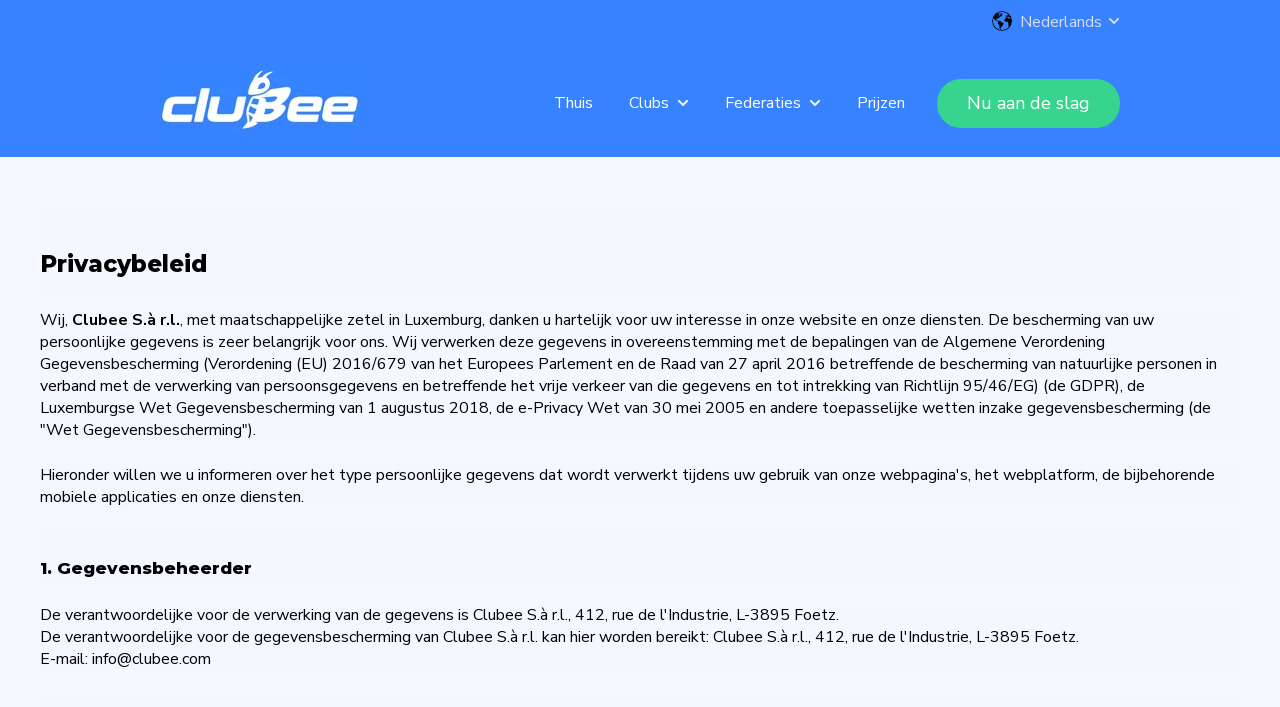

--- FILE ---
content_type: text/html; charset=UTF-8
request_url: https://get.clubee.com/nl/privacybeleid
body_size: 21481
content:
<!doctype html><html lang="nl"><head>
    <!-- JSON-LD markup generated by Google Structured Data Markup Helper. -->

    <meta charset="utf-8">
    
      <title>Privacybeleid | Clubee</title>
    
    
      <link rel="shortcut icon" href="https://get.clubee.com/hubfs/logo_white_square.png">
    
    <meta name="description" content="Manage your sports organization with Clubee, an all-in-one digital solution automating 300+ tasks for clubs, federations, and leagues. ">
    
    
    
    
    
    <meta name="viewport" content="width=device-width, initial-scale=1">

    
    <meta property="og:description" content="Manage your sports organization with Clubee, an all-in-one digital solution automating 300+ tasks for clubs, federations, and leagues. ">
    <meta property="og:title" content="Privacybeleid | Clubee">
    <meta name="twitter:description" content="Manage your sports organization with Clubee, an all-in-one digital solution automating 300+ tasks for clubs, federations, and leagues. ">
    <meta name="twitter:title" content="Privacybeleid | Clubee">

    

    
    <style>
a.cta_button{-moz-box-sizing:content-box !important;-webkit-box-sizing:content-box !important;box-sizing:content-box !important;vertical-align:middle}.hs-breadcrumb-menu{list-style-type:none;margin:0px 0px 0px 0px;padding:0px 0px 0px 0px}.hs-breadcrumb-menu-item{float:left;padding:10px 0px 10px 10px}.hs-breadcrumb-menu-divider:before{content:'›';padding-left:10px}.hs-featured-image-link{border:0}.hs-featured-image{float:right;margin:0 0 20px 20px;max-width:50%}@media (max-width: 568px){.hs-featured-image{float:none;margin:0;width:100%;max-width:100%}}.hs-screen-reader-text{clip:rect(1px, 1px, 1px, 1px);height:1px;overflow:hidden;position:absolute !important;width:1px}
</style>

<link rel="stylesheet" href="https://get.clubee.com/hubfs/hub_generated/template_assets/1/89447984113/1763480260249/template_main.min.css">
<link rel="stylesheet" href="https://get.clubee.com/hubfs/hub_generated/template_assets/1/89447835382/1763480260462/template_theme-overrides.css">
<link rel="stylesheet" href="https://get.clubee.com/hubfs/hub_generated/module_assets/1/89447976892/1744258169347/module_website-header.min.css">
<link rel="stylesheet" href="/hs/hsstatic/cos-LanguageSwitcher/static-1.336/sass/LanguageSwitcher.css">
<link rel="stylesheet" href="https://get.clubee.com/hubfs/hub_generated/module_assets/1/89447976694/1744258165163/module_social-follow.min.css">
<style>
  @font-face {
    font-family: "Montserrat";
    font-weight: 800;
    font-style: normal;
    font-display: swap;
    src: url("/_hcms/googlefonts/Montserrat/800.woff2") format("woff2"), url("/_hcms/googlefonts/Montserrat/800.woff") format("woff");
  }
  @font-face {
    font-family: "Montserrat";
    font-weight: 400;
    font-style: normal;
    font-display: swap;
    src: url("/_hcms/googlefonts/Montserrat/regular.woff2") format("woff2"), url("/_hcms/googlefonts/Montserrat/regular.woff") format("woff");
  }
  @font-face {
    font-family: "Montserrat";
    font-weight: 700;
    font-style: normal;
    font-display: swap;
    src: url("/_hcms/googlefonts/Montserrat/700.woff2") format("woff2"), url("/_hcms/googlefonts/Montserrat/700.woff") format("woff");
  }
  @font-face {
    font-family: "Nunito Sans";
    font-weight: 700;
    font-style: normal;
    font-display: swap;
    src: url("/_hcms/googlefonts/Nunito_Sans/700.woff2") format("woff2"), url("/_hcms/googlefonts/Nunito_Sans/700.woff") format("woff");
  }
  @font-face {
    font-family: "Nunito Sans";
    font-weight: 400;
    font-style: normal;
    font-display: swap;
    src: url("/_hcms/googlefonts/Nunito_Sans/regular.woff2") format("woff2"), url("/_hcms/googlefonts/Nunito_Sans/regular.woff") format("woff");
  }
  @font-face {
    font-family: "Nunito Sans";
    font-weight: 600;
    font-style: normal;
    font-display: swap;
    src: url("/_hcms/googlefonts/Nunito_Sans/600.woff2") format("woff2"), url("/_hcms/googlefonts/Nunito_Sans/600.woff") format("woff");
  }
  @font-face {
    font-family: "Nunito Sans";
    font-weight: 400;
    font-style: normal;
    font-display: swap;
    src: url("/_hcms/googlefonts/Nunito_Sans/regular.woff2") format("woff2"), url("/_hcms/googlefonts/Nunito_Sans/regular.woff") format("woff");
  }
</style>

<!-- Editor Styles -->
<style id="hs_editor_style" type="text/css">
#hs_cos_wrapper_footer-module-3  { display: block !important; padding-bottom: 0px !important; padding-top: 0px !important }
#hs_cos_wrapper_widget_1708105941795  { color: #ACBCDB !important; display: block !important }
#hs_cos_wrapper_widget_1708105941795  p , #hs_cos_wrapper_widget_1708105941795  li , #hs_cos_wrapper_widget_1708105941795  span , #hs_cos_wrapper_widget_1708105941795  label , #hs_cos_wrapper_widget_1708105941795  h1 , #hs_cos_wrapper_widget_1708105941795  h2 , #hs_cos_wrapper_widget_1708105941795  h3 , #hs_cos_wrapper_widget_1708105941795  h4 , #hs_cos_wrapper_widget_1708105941795  h5 , #hs_cos_wrapper_widget_1708105941795  h6  { color: #ACBCDB !important }
#hs_cos_wrapper_widget_1708105994674  { display: block !important; padding-bottom: 30px !important; padding-top: 10px !important }
.header-row-0-max-width-section-centering > .row-fluid {
  max-width: 1000px !important;
  margin-left: auto !important;
  margin-right: auto !important;
}
.widget_1708105994674-flexbox-positioning {
  display: -ms-flexbox !important;
  -ms-flex-direction: column !important;
  -ms-flex-align: start !important;
  -ms-flex-pack: start;
  display: flex !important;
  flex-direction: column !important;
  align-items: flex-start !important;
  justify-content: flex-start;
}
.widget_1708105994674-flexbox-positioning > div {
  max-width: 100%;
  flex-shrink: 0 !important;
}
/* HubSpot Non-stacked Media Query Styles */
@media (min-width:768px) {
  .dnd_area-row-0-vertical-alignment > .row-fluid {
    display: -ms-flexbox !important;
    -ms-flex-direction: row;
    display: flex !important;
    flex-direction: row;
  }
  .dnd_area_main_banner-column-17-vertical-alignment {
    display: -ms-flexbox !important;
    -ms-flex-direction: column !important;
    -ms-flex-pack: center !important;
    display: flex !important;
    flex-direction: column !important;
    justify-content: center !important;
  }
  .dnd_area_main_banner-column-17-vertical-alignment > div {
    flex-shrink: 0 !important;
  }
}
/* HubSpot Styles (default) */
.header-row-0-padding {
  padding-top: 0px !important;
  padding-bottom: 0px !important;
  padding-left: 0px !important;
  padding-right: 0px !important;
}
.header-row-0-background-layers {
  background-image: linear-gradient(rgba(54, 130, 255, 1), rgba(54, 130, 255, 1)) !important;
  background-position: left top !important;
  background-size: auto !important;
  background-repeat: no-repeat !important;
}
.dnd_area-row-0-padding {
  padding-top: 50px !important;
  padding-bottom: 50px !important;
}
.dnd_area_main_banner-column-17-background-layers {
  background-image: linear-gradient(rgba(245, 249, 255, 1), rgba(245, 249, 255, 1)) !important;
  background-position: left top !important;
  background-size: auto !important;
  background-repeat: no-repeat !important;
}
.dnd_area_main_banner-column-17-row-0-padding {
  padding-top: 0px !important;
  padding-bottom: 0px !important;
}
.footer-row-0-padding {
  padding-top: 48px !important;
  padding-bottom: 0px !important;
}
.footer-row-0-background-layers {
  background-image: linear-gradient(rgba(245, 249, 255, 1), rgba(245, 249, 255, 1)) !important;
  background-position: left top !important;
  background-size: auto !important;
  background-repeat: no-repeat !important;
}
.footer-column-8-margin {
  margin-bottom: 20px !important;
}
.cell_1706618149641-margin {
  margin-bottom: 20px !important;
}
.footer-column-6-margin {
  margin-bottom: 20px !important;
}
.footer-column-2-margin {
  margin-bottom: 20px !important;
}
</style>
    

    
<!--  Added by GoogleAnalytics4 integration -->
<script>
var _hsp = window._hsp = window._hsp || [];
window.dataLayer = window.dataLayer || [];
function gtag(){dataLayer.push(arguments);}

var useGoogleConsentModeV2 = true;
var waitForUpdateMillis = 1000;


if (!window._hsGoogleConsentRunOnce) {
  window._hsGoogleConsentRunOnce = true;

  gtag('consent', 'default', {
    'ad_storage': 'denied',
    'analytics_storage': 'denied',
    'ad_user_data': 'denied',
    'ad_personalization': 'denied',
    'wait_for_update': waitForUpdateMillis
  });

  if (useGoogleConsentModeV2) {
    _hsp.push(['useGoogleConsentModeV2'])
  } else {
    _hsp.push(['addPrivacyConsentListener', function(consent){
      var hasAnalyticsConsent = consent && (consent.allowed || (consent.categories && consent.categories.analytics));
      var hasAdsConsent = consent && (consent.allowed || (consent.categories && consent.categories.advertisement));

      gtag('consent', 'update', {
        'ad_storage': hasAdsConsent ? 'granted' : 'denied',
        'analytics_storage': hasAnalyticsConsent ? 'granted' : 'denied',
        'ad_user_data': hasAdsConsent ? 'granted' : 'denied',
        'ad_personalization': hasAdsConsent ? 'granted' : 'denied'
      });
    }]);
  }
}

gtag('js', new Date());
gtag('set', 'developer_id.dZTQ1Zm', true);
gtag('config', 'G-2982407');
</script>
<script async src="https://www.googletagmanager.com/gtag/js?id=G-2982407"></script>

<!-- /Added by GoogleAnalytics4 integration -->

    <link rel="canonical" href="https://get.clubee.com/nl/privacybeleid">


<meta property="og:url" content="https://get.clubee.com/nl/privacybeleid">
<meta name="twitter:card" content="summary">
<meta http-equiv="content-language" content="nl">
<link rel="alternate" hreflang="de" href="https://get.clubee.com/de/datenschutzrichtlinie">
<link rel="alternate" hreflang="en" href="https://get.clubee.com/privacy-policy">
<link rel="alternate" hreflang="fr" href="https://get.clubee.com/fr/politique-de-confidentialite">
<link rel="alternate" hreflang="nl" href="https://get.clubee.com/nl/privacybeleid">






  <meta name="generator" content="HubSpot"></head>
  <body>
    <div class="body-wrapper   hs-content-id-103688769996 hs-landing-page hs-page ">
      
        <div data-global-resource-path="@marketplace/Drive_Web_Studio/Accelerator/templates/partials/header.html"><header class="header">

  

  <a href="#main-content" class="header__skip">Skip to content</a>

  <div class="container-fluid">
<div class="row-fluid-wrapper">
<div class="row-fluid">
<div class="span12 widget-span widget-type-cell " style="" data-widget-type="cell" data-x="0" data-w="12">

<div class="row-fluid-wrapper row-depth-1 row-number-1 dnd-section header-row-0-max-width-section-centering header-row-0-padding header-row-0-background-color header-row-0-background-layers">
<div class="row-fluid ">
<div class="span12 widget-span widget-type-custom_widget dnd-module" style="" data-widget-type="custom_widget" data-x="0" data-w="12">
<div id="hs_cos_wrapper_header-module-1" class="hs_cos_wrapper hs_cos_wrapper_widget hs_cos_wrapper_type_module" style="" data-hs-cos-general-type="widget" data-hs-cos-type="module">































<style>
#hs_cos_wrapper_header-module-1 .header__top { background-color:rgba(54,130,255,1.0); }

#hs_cos_wrapper_header-module-1 .header__language-switcher-current-label>span {
  font-family:'Nunito Sans',sans-serif;
  font-style:normal;
  font-weight:normal;
  text-decoration:none;
  text-transform:none;
}

#hs_cos_wrapper_header-module-1 .header__language-switcher:hover .header__language-switcher-current-label>span,
#hs_cos_wrapper_header-module-1 .header__language-switcher:focus .header__language-switcher-current-label>span {
  color:#ffffff;
  font-family:'Nunito Sans',sans-serif;
  font-style:normal;
  font-weight:normal;
  text-decoration:none;
}

#hs_cos_wrapper_header-module-1 .header__language-switcher .lang_list_class li { background-color:rgba(54,130,255,1.0); }

#hs_cos_wrapper_header-module-1 .header__language-switcher .lang_list_class a {
  font-family:'Nunito Sans',sans-serif;
  font-style:normal;
  font-weight:normal;
  text-decoration:none;
  color:#ffffff;
}

#hs_cos_wrapper_header-module-1 .header__language-switcher .lang_list_class a:hover,
#hs_cos_wrapper_header-module-1 .header__language-switcher .lang_list_class a:focus {
  background-color:rgba(54,130,255,1.0);
  color:#ffffff;
}

#hs_cos_wrapper_header-module-1 .header__language-switcher .lang_list_class a:active {
  color:#ffffff;
  font-family:'Nunito Sans',sans-serif;
  font-style:normal;
  font-weight:normal;
  text-decoration:none;
  color:#ffffff;
}

#hs_cos_wrapper_header-module-1 .header__menu-link {}

#hs_cos_wrapper_header-module-1 .header__menu-item--depth-1>.header__menu-link:hover,
#hs_cos_wrapper_header-module-1 .header__menu-item--depth-1>.header__menu-link:focus {}

#hs_cos_wrapper_header-module-1 .header__menu-item--depth-1>.header__menu-link:active {}

#hs_cos_wrapper_header-module-1 .header__menu-item--depth-1>.header__menu-link--active-link {}

#hs_cos_wrapper_header-module-1 .header__menu-submenu .header__menu-link:hover,
#hs_cos_wrapper_header-module-1 .header__menu-submenu .header__menu-link:focus {}

#hs_cos_wrapper_header-module-1 .button { background-color:rgba(#null,0.0); }

#hs_cos_wrapper_header-module-1 .button:hover,
#hs_cos_wrapper_header-module-1 .button:focus { background-color:rgba(#null,0.0); }

#hs_cos_wrapper_header-module-1 .button:active {}

</style>








  <div class="header__container header__container--left">

    
      <div class="header__top">
        <div class="header__wrapper header__wrapper--top">
          <div class="header__language-switcher-col">
            

  <div class="header__language-switcher">
    <div class="header__language-switcher-label">
      
        <span id="hs_cos_wrapper_header-module-1_language_switcher" class="hs_cos_wrapper hs_cos_wrapper_widget hs_cos_wrapper_type_language_switcher" style="" data-hs-cos-general-type="widget" data-hs-cos-type="language_switcher"><div class="lang_switcher_class">
   <div class="globe_class" onclick="">
       <ul class="lang_list_class">
           <li>
               <a class="lang_switcher_link" data-language="nl" lang="nl" href="https://get.clubee.com/nl/privacybeleid">Nederlands</a>
           </li>
           <li>
               <a class="lang_switcher_link" data-language="de" lang="de" href="https://get.clubee.com/de/datenschutzrichtlinie">Deutsch</a>
           </li>
           <li>
               <a class="lang_switcher_link" data-language="en" lang="en" href="https://get.clubee.com/privacy-policy">English</a>
           </li>
           <li>
               <a class="lang_switcher_link" data-language="fr" lang="fr" href="https://get.clubee.com/fr/politique-de-confidentialite">Français</a>
           </li>
       </ul>
   </div>
</div></span>
      
      <div class="header__language-switcher-current-label">
        <span>Nederlands</span>
        <button class="header__language-switcher-child-toggle no-button" aria-expanded="false">
          <span class="show-for-sr">Show submenu for translations</span>
            <span id="hs_cos_wrapper_header-module-1_" class="hs_cos_wrapper hs_cos_wrapper_widget hs_cos_wrapper_type_icon" style="" data-hs-cos-general-type="widget" data-hs-cos-type="icon"><svg version="1.0" xmlns="http://www.w3.org/2000/svg" viewbox="0 0 448 512" aria-hidden="true"><g id="chevron-down1_layer"><path d="M207.029 381.476L12.686 187.132c-9.373-9.373-9.373-24.569 0-33.941l22.667-22.667c9.357-9.357 24.522-9.375 33.901-.04L224 284.505l154.745-154.021c9.379-9.335 24.544-9.317 33.901.04l22.667 22.667c9.373 9.373 9.373 24.569 0 33.941L240.971 381.476c-9.373 9.372-24.569 9.372-33.942 0z" /></g></svg></span>
        </button>
      </div>
    </div>
  </div>


          </div>
        </div>
      </div>
    
    <div class="header__bottom">
      <div class="header__wrapper header__wrapper--bottom">
        <div class="header__logo-col">
          

  
    
  

  <div class="header__logo">

    

      

      

        <img class="header__logo-image" src="https://get.clubee.com/hs-fs/hubfs/clubee_logo.png?width=200&amp;height=62&amp;name=clubee_logo.png" loading="eager" alt="clubee_logo" height="62" width="200" srcset="https://get.clubee.com/hs-fs/hubfs/clubee_logo.png?width=100&amp;height=31&amp;name=clubee_logo.png 100w, https://get.clubee.com/hs-fs/hubfs/clubee_logo.png?width=200&amp;height=62&amp;name=clubee_logo.png 200w, https://get.clubee.com/hs-fs/hubfs/clubee_logo.png?width=300&amp;height=93&amp;name=clubee_logo.png 300w, https://get.clubee.com/hs-fs/hubfs/clubee_logo.png?width=400&amp;height=124&amp;name=clubee_logo.png 400w, https://get.clubee.com/hs-fs/hubfs/clubee_logo.png?width=500&amp;height=155&amp;name=clubee_logo.png 500w, https://get.clubee.com/hs-fs/hubfs/clubee_logo.png?width=600&amp;height=186&amp;name=clubee_logo.png 600w" sizes="(max-width: 200px) 100vw, 200px">

      

      

    

  </div>


        </div>
        <div class="header__menu-col">
          

  <nav class="header__menu header__menu--desktop" aria-label="Desktop navigation">
    <ul class="header__menu-wrapper no-list">
      

  

  

  
    
    <li class="header__menu-item header__menu-item--depth-1  hs-skip-lang-url-rewrite">
      <a class="header__menu-link  " href="https://get.clubee.com/nl/">Thuis</a>
      
    </li>
  
  
    
    <li class="header__menu-item header__menu-item--depth-1 header__menu-item--has-submenu hs-skip-lang-url-rewrite">
      <a class="header__menu-link header__menu-link--toggle " href="https://get.clubee.com/en/club-management-software-clubee" aria-haspopup="true" aria-expanded="false">Clubs</a>
      
        
          <button class="header__menu-child-toggle no-button" aria-expanded="false">
            <span class="show-for-sr">Show submenu for Clubs</span>
              <svg version="1.0" xmlns="http://www.w3.org/2000/svg" viewbox="0 0 448 512" aria-hidden="true"><g id="chevron-down1_layer"><path d="M207.029 381.476L12.686 187.132c-9.373-9.373-9.373-24.569 0-33.941l22.667-22.667c9.357-9.357 24.522-9.375 33.901-.04L224 284.505l154.745-154.021c9.379-9.335 24.544-9.317 33.901.04l22.667 22.667c9.373 9.373 9.373 24.569 0 33.941L240.971 381.476c-9.373 9.372-24.569 9.372-33.942 0z" /></g></svg>
          </button>
          <ul class="header__menu-submenu header__menu-submenu--level-2 no-list">
            
            
              
    <li class="header__menu-item header__menu-item--depth-2  hs-skip-lang-url-rewrite">
      <a class="header__menu-link  " href="https://get.clubee.com/nl/versterk-de-communicatie-van-jouw-club">Communicatie verbeteren</a>
      
    </li>
  
            
              
    <li class="header__menu-item header__menu-item--depth-2  hs-skip-lang-url-rewrite">
      <a class="header__menu-link  " href="https://get.clubee.com/nl/gemakkelijk-lidmaatschapsbeheer">Leden beheren</a>
      
    </li>
  
            
              
    <li class="header__menu-item header__menu-item--depth-2  hs-skip-lang-url-rewrite">
      <a class="header__menu-link  " href="https://get.clubee.com/nl/leden-werven">Meer leden krijgen</a>
      
    </li>
  
            
              
    <li class="header__menu-item header__menu-item--depth-2  hs-skip-lang-url-rewrite">
      <a class="header__menu-link  " href="https://get.clubee.com/nl/stimuleer-de-betrokkenheid-van-fans">Meer toeschouwers krijgen</a>
      
    </li>
  
            
              
    <li class="header__menu-item header__menu-item--depth-2  hs-skip-lang-url-rewrite">
      <a class="header__menu-link  " href="https://get.clubee.com/nl/geautomatiseerde-planning">Help de coaches</a>
      
    </li>
  
            
              
    <li class="header__menu-item header__menu-item--depth-2  hs-skip-lang-url-rewrite">
      <a class="header__menu-link  " href="https://get.clubee.com/nl/beheer-leden-en-betalingen">Betalingen verzamelen</a>
      
    </li>
  
            
              
    <li class="header__menu-item header__menu-item--depth-2  hs-skip-lang-url-rewrite">
      <a class="header__menu-link  " href="https://get.clubee.com/nl/verkrijg-sponsors-clubee">Sponsoring verhogen</a>
      
    </li>
  
            
              
    <li class="header__menu-item header__menu-item--depth-2  hs-skip-lang-url-rewrite">
      <a class="header__menu-link  " href="https://get.clubee.com/nl/online-winkelbeheer">Koopwaar verkopen</a>
      
    </li>
  
            
              
    <li class="header__menu-item header__menu-item--depth-2  hs-skip-lang-url-rewrite">
      <a class="header__menu-link  " href="https://get.clubee.com/nl/sportmanagement-met-kunstmatige-intelligentie">Kunstmatige intelligentie</a>
      
    </li>
  
            
          </ul>
        
      
    </li>
  
  
    
    <li class="header__menu-item header__menu-item--depth-1 header__menu-item--has-submenu hs-skip-lang-url-rewrite">
      <a class="header__menu-link header__menu-link--toggle " href="https://get.clubee.com/nl/federatiebeheer" aria-haspopup="true" aria-expanded="false">Federaties</a>
      
        
          <button class="header__menu-child-toggle no-button" aria-expanded="false">
            <span class="show-for-sr">Show submenu for Federaties</span>
              <svg version="1.0" xmlns="http://www.w3.org/2000/svg" viewbox="0 0 448 512" aria-hidden="true"><g id="chevron-down1_layer"><path d="M207.029 381.476L12.686 187.132c-9.373-9.373-9.373-24.569 0-33.941l22.667-22.667c9.357-9.357 24.522-9.375 33.901-.04L224 284.505l154.745-154.021c9.379-9.335 24.544-9.317 33.901.04l22.667 22.667c9.373 9.373 9.373 24.569 0 33.941L240.971 381.476c-9.373 9.372-24.569 9.372-33.942 0z" /></g></svg>
          </button>
          <ul class="header__menu-submenu header__menu-submenu--level-2 no-list">
            
            
              
    <li class="header__menu-item header__menu-item--depth-2  hs-skip-lang-url-rewrite">
      <a class="header__menu-link  " href="https://get.clubee.com/nl/federatiebeheer">Administratieve werkzaamheden vergemakkelijken</a>
      
    </li>
  
            
              
    <li class="header__menu-item header__menu-item--depth-2  hs-skip-lang-url-rewrite">
      <a class="header__menu-link  " href="https://get.clubee.com/nl/wedstrijdmanagement-software-clubee">Beheer wedstrijden</a>
      
    </li>
  
            
              
    <li class="header__menu-item header__menu-item--depth-2  hs-skip-lang-url-rewrite">
      <a class="header__menu-link  " href="https://get.clubee.com/nl/beheer-van-scheidsrechters">Scheidsrechters beheren</a>
      
    </li>
  
            
              
    <li class="header__menu-item header__menu-item--depth-2  hs-skip-lang-url-rewrite">
      <a class="header__menu-link  " href="https://get.clubee.com/nl/versterk-de-communicatie-van-jouw-club">Communicatie verbeteren</a>
      
    </li>
  
            
              
    <li class="header__menu-item header__menu-item--depth-2  hs-skip-lang-url-rewrite">
      <a class="header__menu-link  " href="https://get.clubee.com/nl/sportmanagement-met-kunstmatige-intelligentie">Kunstmatige intelligentie</a>
      
    </li>
  
            
          </ul>
        
      
    </li>
  
  
    
    <li class="header__menu-item header__menu-item--depth-1  hs-skip-lang-url-rewrite">
      <a class="header__menu-link  " href="https://get.clubee.com/pricing">Prijzen</a>
      
    </li>
  
  


    </ul>
  </nav>


          

  <div class="header__menu-container header__menu-container--mobile">
    <button class="header__menu-toggle header__menu-toggle--open header__menu-toggle--show no-button">
      <span class="show-for-sr">Open main navigation</span>
      <svg version="1.0" xmlns="http://www.w3.org/2000/svg" viewbox="0 0 448 512" width="24" aria-hidden="true"><g id="bars1_layer"><path d="M16 132h416c8.837 0 16-7.163 16-16V76c0-8.837-7.163-16-16-16H16C7.163 60 0 67.163 0 76v40c0 8.837 7.163 16 16 16zm0 160h416c8.837 0 16-7.163 16-16v-40c0-8.837-7.163-16-16-16H16c-8.837 0-16 7.163-16 16v40c0 8.837 7.163 16 16 16zm0 160h416c8.837 0 16-7.163 16-16v-40c0-8.837-7.163-16-16-16H16c-8.837 0-16 7.163-16 16v40c0 8.837 7.163 16 16 16z" /></g></svg>
    </button>
    <button class="header__menu-toggle header__menu-toggle--close no-button">
      <span class="show-for-sr">Close main navigation</span>
      <svg version="1.0" xmlns="http://www.w3.org/2000/svg" viewbox="0 0 384 512" width="24" aria-hidden="true"><g id="times2_layer"><path d="M323.1 441l53.9-53.9c9.4-9.4 9.4-24.5 0-33.9L279.8 256l97.2-97.2c9.4-9.4 9.4-24.5 0-33.9L323.1 71c-9.4-9.4-24.5-9.4-33.9 0L192 168.2 94.8 71c-9.4-9.4-24.5-9.4-33.9 0L7 124.9c-9.4 9.4-9.4 24.5 0 33.9l97.2 97.2L7 353.2c-9.4 9.4-9.4 24.5 0 33.9L60.9 441c9.4 9.4 24.5 9.4 33.9 0l97.2-97.2 97.2 97.2c9.3 9.3 24.5 9.3 33.9 0z" /></g></svg>
    </button>
    <nav class="header__menu header__menu--mobile" aria-label="Mobile navigation">
      <ul class="header__menu-wrapper no-list">
        

  

  

  
    
    <li class="header__menu-item header__menu-item--depth-1  hs-skip-lang-url-rewrite">
      <a class="header__menu-link  " href="https://get.clubee.com/nl/">Thuis</a>
      
    </li>
  
  
    
    <li class="header__menu-item header__menu-item--depth-1 header__menu-item--has-submenu hs-skip-lang-url-rewrite">
      <a class="header__menu-link header__menu-link--toggle " href="https://get.clubee.com/en/club-management-software-clubee" aria-haspopup="true" aria-expanded="false">Clubs</a>
      
        
          <button class="header__menu-child-toggle no-button" aria-expanded="false">
            <span class="show-for-sr">Show submenu for Clubs</span>
              <svg version="1.0" xmlns="http://www.w3.org/2000/svg" viewbox="0 0 448 512" aria-hidden="true"><g id="chevron-down3_layer"><path d="M207.029 381.476L12.686 187.132c-9.373-9.373-9.373-24.569 0-33.941l22.667-22.667c9.357-9.357 24.522-9.375 33.901-.04L224 284.505l154.745-154.021c9.379-9.335 24.544-9.317 33.901.04l22.667 22.667c9.373 9.373 9.373 24.569 0 33.941L240.971 381.476c-9.373 9.372-24.569 9.372-33.942 0z" /></g></svg>
          </button>
          <ul class="header__menu-submenu header__menu-submenu--level-2 no-list">
            
            
              
    <li class="header__menu-item header__menu-item--depth-2  hs-skip-lang-url-rewrite">
      <a class="header__menu-link  " href="https://get.clubee.com/nl/versterk-de-communicatie-van-jouw-club">Communicatie verbeteren</a>
      
    </li>
  
            
              
    <li class="header__menu-item header__menu-item--depth-2  hs-skip-lang-url-rewrite">
      <a class="header__menu-link  " href="https://get.clubee.com/nl/gemakkelijk-lidmaatschapsbeheer">Leden beheren</a>
      
    </li>
  
            
              
    <li class="header__menu-item header__menu-item--depth-2  hs-skip-lang-url-rewrite">
      <a class="header__menu-link  " href="https://get.clubee.com/nl/leden-werven">Meer leden krijgen</a>
      
    </li>
  
            
              
    <li class="header__menu-item header__menu-item--depth-2  hs-skip-lang-url-rewrite">
      <a class="header__menu-link  " href="https://get.clubee.com/nl/stimuleer-de-betrokkenheid-van-fans">Meer toeschouwers krijgen</a>
      
    </li>
  
            
              
    <li class="header__menu-item header__menu-item--depth-2  hs-skip-lang-url-rewrite">
      <a class="header__menu-link  " href="https://get.clubee.com/nl/geautomatiseerde-planning">Help de coaches</a>
      
    </li>
  
            
              
    <li class="header__menu-item header__menu-item--depth-2  hs-skip-lang-url-rewrite">
      <a class="header__menu-link  " href="https://get.clubee.com/nl/beheer-leden-en-betalingen">Betalingen verzamelen</a>
      
    </li>
  
            
              
    <li class="header__menu-item header__menu-item--depth-2  hs-skip-lang-url-rewrite">
      <a class="header__menu-link  " href="https://get.clubee.com/nl/verkrijg-sponsors-clubee">Sponsoring verhogen</a>
      
    </li>
  
            
              
    <li class="header__menu-item header__menu-item--depth-2  hs-skip-lang-url-rewrite">
      <a class="header__menu-link  " href="https://get.clubee.com/nl/online-winkelbeheer">Koopwaar verkopen</a>
      
    </li>
  
            
              
    <li class="header__menu-item header__menu-item--depth-2  hs-skip-lang-url-rewrite">
      <a class="header__menu-link  " href="https://get.clubee.com/nl/sportmanagement-met-kunstmatige-intelligentie">Kunstmatige intelligentie</a>
      
    </li>
  
            
          </ul>
        
      
    </li>
  
  
    
    <li class="header__menu-item header__menu-item--depth-1 header__menu-item--has-submenu hs-skip-lang-url-rewrite">
      <a class="header__menu-link header__menu-link--toggle " href="https://get.clubee.com/nl/federatiebeheer" aria-haspopup="true" aria-expanded="false">Federaties</a>
      
        
          <button class="header__menu-child-toggle no-button" aria-expanded="false">
            <span class="show-for-sr">Show submenu for Federaties</span>
              <svg version="1.0" xmlns="http://www.w3.org/2000/svg" viewbox="0 0 448 512" aria-hidden="true"><g id="chevron-down4_layer"><path d="M207.029 381.476L12.686 187.132c-9.373-9.373-9.373-24.569 0-33.941l22.667-22.667c9.357-9.357 24.522-9.375 33.901-.04L224 284.505l154.745-154.021c9.379-9.335 24.544-9.317 33.901.04l22.667 22.667c9.373 9.373 9.373 24.569 0 33.941L240.971 381.476c-9.373 9.372-24.569 9.372-33.942 0z" /></g></svg>
          </button>
          <ul class="header__menu-submenu header__menu-submenu--level-2 no-list">
            
            
              
    <li class="header__menu-item header__menu-item--depth-2  hs-skip-lang-url-rewrite">
      <a class="header__menu-link  " href="https://get.clubee.com/nl/federatiebeheer">Administratieve werkzaamheden vergemakkelijken</a>
      
    </li>
  
            
              
    <li class="header__menu-item header__menu-item--depth-2  hs-skip-lang-url-rewrite">
      <a class="header__menu-link  " href="https://get.clubee.com/nl/wedstrijdmanagement-software-clubee">Beheer wedstrijden</a>
      
    </li>
  
            
              
    <li class="header__menu-item header__menu-item--depth-2  hs-skip-lang-url-rewrite">
      <a class="header__menu-link  " href="https://get.clubee.com/nl/beheer-van-scheidsrechters">Scheidsrechters beheren</a>
      
    </li>
  
            
              
    <li class="header__menu-item header__menu-item--depth-2  hs-skip-lang-url-rewrite">
      <a class="header__menu-link  " href="https://get.clubee.com/nl/versterk-de-communicatie-van-jouw-club">Communicatie verbeteren</a>
      
    </li>
  
            
              
    <li class="header__menu-item header__menu-item--depth-2  hs-skip-lang-url-rewrite">
      <a class="header__menu-link  " href="https://get.clubee.com/nl/sportmanagement-met-kunstmatige-intelligentie">Kunstmatige intelligentie</a>
      
    </li>
  
            
          </ul>
        
      
    </li>
  
  
    
    <li class="header__menu-item header__menu-item--depth-1  hs-skip-lang-url-rewrite">
      <a class="header__menu-link  " href="https://get.clubee.com/pricing">Prijzen</a>
      
    </li>
  
  


        
          <li class="header__menu-item header__menu-item--language-switcher header__menu-item--depth-1 hs-skip-lang-url-rewrite">
            

  <div class="header__language-switcher">
    <div class="header__language-switcher-label">
      
        <span id="hs_cos_wrapper_header-module-1_language_switcher_mobile" class="hs_cos_wrapper hs_cos_wrapper_widget hs_cos_wrapper_type_language_switcher" style="" data-hs-cos-general-type="widget" data-hs-cos-type="language_switcher"><div class="lang_switcher_class">
   <div class="globe_class" onclick="">
       <ul class="lang_list_class">
           <li>
               <a class="lang_switcher_link" data-language="nl" lang="nl" href="https://get.clubee.com/nl/privacybeleid">Nederlands</a>
           </li>
           <li>
               <a class="lang_switcher_link" data-language="de" lang="de" href="https://get.clubee.com/de/datenschutzrichtlinie">Deutsch</a>
           </li>
           <li>
               <a class="lang_switcher_link" data-language="en" lang="en" href="https://get.clubee.com/privacy-policy">English</a>
           </li>
           <li>
               <a class="lang_switcher_link" data-language="fr" lang="fr" href="https://get.clubee.com/fr/politique-de-confidentialite">Français</a>
           </li>
       </ul>
   </div>
</div></span>
      
      <div class="header__language-switcher-current-label">
        <span>Nederlands</span>
        <button class="header__language-switcher-child-toggle no-button" aria-expanded="false">
          <span class="show-for-sr">Show submenu for translations</span>
            <span id="hs_cos_wrapper_header-module-1_" class="hs_cos_wrapper hs_cos_wrapper_widget hs_cos_wrapper_type_icon" style="" data-hs-cos-general-type="widget" data-hs-cos-type="icon"><svg version="1.0" xmlns="http://www.w3.org/2000/svg" viewbox="0 0 448 512" aria-hidden="true"><g id="chevron-down5_layer"><path d="M207.029 381.476L12.686 187.132c-9.373-9.373-9.373-24.569 0-33.941l22.667-22.667c9.357-9.357 24.522-9.375 33.901-.04L224 284.505l154.745-154.021c9.379-9.335 24.544-9.317 33.901.04l22.667 22.667c9.373 9.373 9.373 24.569 0 33.941L240.971 381.476c-9.373 9.372-24.569 9.372-33.942 0z" /></g></svg></span>
        </button>
      </div>
    </div>
  </div>


          </li>
        
        
          <li class="header__menu-item header__menu-item--button header__menu-item--depth-1 hs-skip-lang-url-rewrite">

  

  

  

  

  
  
  
  
  

  <a href="https://mobile-app.clubee.com/" class="header__button button   ">

    
    Nu aan de slag

  </a>

</li>
        
      </ul>
    </nav>
  </div>


        </div>
        
          <div class="header__button-col hidden-phone">
            

  

  

  

  

  
  
  
  
  

  <a href="https://mobile-app.clubee.com/" class="header__button button   ">

    
    Nu aan de slag

  </a>


          </div>
        
      </div>
    </div>

  </div>



</div>

</div><!--end widget-span -->
</div><!--end row-->
</div><!--end row-wrapper -->

</div><!--end widget-span -->
</div>
</div>
</div>

</header></div>
      

      
      <main id="main-content">
        
  <div class="container-fluid">
<div class="row-fluid-wrapper">
<div class="row-fluid">
<div class="span12 widget-span widget-type-cell " style="" data-widget-type="cell" data-x="0" data-w="12">

<div class="row-fluid-wrapper row-depth-1 row-number-1 dnd_area-row-0-vertical-alignment dnd-section dnd_area-row-0-padding">
<div class="row-fluid ">
<div class="span12 widget-span widget-type-cell dnd_area_main_banner-column-17-background-color dnd_area_main_banner-column-17-vertical-alignment dnd_area_main_banner-column-17-background-layers dnd-column" style="" data-widget-type="cell" data-x="0" data-w="12">

<div class="row-fluid-wrapper row-depth-1 row-number-2 dnd_area_main_banner-column-17-row-0-padding dnd-row">
<div class="row-fluid ">
<div class="span12 widget-span widget-type-custom_widget dnd-module" style="" data-widget-type="custom_widget" data-x="0" data-w="12">
<div id="hs_cos_wrapper_module_1708104971800" class="hs_cos_wrapper hs_cos_wrapper_widget hs_cos_wrapper_type_module widget-type-rich_text widget-type-rich_text" style="" data-hs-cos-general-type="widget" data-hs-cos-type="module"><span id="hs_cos_wrapper_module_1708104971800_" class="hs_cos_wrapper hs_cos_wrapper_widget hs_cos_wrapper_type_rich_text" style="" data-hs-cos-general-type="widget" data-hs-cos-type="rich_text"><h1 style="background-color: #f3f8ff;"><strong><span style="font-size: 23px; color: #000000;">Privacybeleid</span></strong></h1>
<p style="background-color: #f3f8ff;">Wij, <strong>Clubee S.à r.l.</strong>, met maatschappelijke zetel in Luxemburg, danken u hartelijk voor uw interesse in onze website en onze diensten. De bescherming van uw persoonlijke gegevens is zeer belangrijk voor ons. Wij verwerken deze gegevens in overeenstemming met de bepalingen van de Algemene Verordening Gegevensbescherming (Verordening (EU) 2016/679 van het Europees Parlement en de Raad van 27 april 2016 betreffende de bescherming van natuurlijke personen in verband met de verwerking van persoonsgegevens en betreffende het vrije verkeer van die gegevens en tot intrekking van Richtlijn 95/46/EG) (de GDPR), de Luxemburgse Wet Gegevensbescherming van 1 augustus 2018, de e-Privacy Wet van 30 mei 2005 en andere toepasselijke wetten inzake gegevensbescherming (de "Wet Gegevensbescherming").</p>
<p style="background-color: #f3f8ff;">Hieronder willen we u informeren over het type persoonlijke gegevens dat wordt verwerkt tijdens uw gebruik van onze webpagina's, het webplatform, de bijbehorende mobiele applicaties en onze diensten.</p>
<h2 style="background-color: #f3f8ff;"><strong><span style="font-size: 17px; color: #000000;">1. Gegevensbeheerder</span></strong></h2>
<p style="background-color: #f3f8ff;">De verantwoordelijke voor de verwerking van de gegevens is Clubee S.à r.l., 412, rue de l'Industrie, L-3895 Foetz.<br>De verantwoordelijke voor de gegevensbescherming van Clubee S.à r.l. kan hier worden bereikt: Clubee S.à r.l., 412, rue de l'Industrie, L-3895 Foetz.<br>E-mail: info@clubee.com</p>
<h2 style="background-color: #f3f8ff;"><strong><span style="font-size: 17px; color: #000000;">2. Categorieën van gegevens die we verwerken</span></strong></h2>
<p style="background-color: #f3f8ff;">In het volgende willen we je informeren welke gegevens we verwerken wanneer je onze webpagina's bezoekt, ons webplatform, de bijbehorende mobiele applicaties en meer in het algemeen onze diensten gebruikt, hierna ook te noemen <strong>"Platform"</strong>.</p>
<p style="background-color: #f3f8ff;"><strong>"Gegevens" </strong>of <strong>"Persoonsgegevens"</strong>: informatie betreffende een geïdentificeerde of identificeerbare natuurlijke persoon, hierna ook "betrokkene" genoemd; als identificeerbaar wordt beschouwd een natuurlijke persoon die direct of indirect kan worden geïdentificeerd, met name aan de hand van een identificator zoals een naam, een identificatienummer, locatiegegevens, een online identificator of een of meer factoren die kenmerkend zijn voor de identiteit van die natuurlijke persoon.</p>
<p style="background-color: #f3f8ff;">Voor de doeleinden van dit privacybeleid wordt u, als gebruiker van de website en/of lid van het Platform als u een eigen account hebt aangemaakt, beschouwd als betrokkene.</p>
<p style="background-color: #f3f8ff;"><strong>Verwerking van toegangsgegevens met betrekking tot het bezoek van ons Platform:</strong> Als je alleen ons Platform bezoekt zonder je te abonneren op een van onze diensten, kun je dit meestal doen zonder persoonlijke gegevens te verstrekken. We slaan alleen toegangsgegevens op zoals datum en tijd van je bezoek, de website vanwaar je ons bezoekt, het type browser en de taalinstellingen, de webpagina's die je bezoekt op onze website, de hoeveelheid overgedragen gegevens en de verzoekende provider.</p>
<p style="background-color: #f3f8ff;"><strong>Gegevens die u aan ons verstrekt:</strong> In het kader van uw gebruik van onze diensten, wanneer u ons Platform gebruikt, wanneer u zich abonneert op een van onze plannen, wanneer u contact met ons opneemt of wanneer u zich abonneert op onze nieuwsbrief, verwerken wij de gegevens die u ons verstrekt. Het relevante gegevensinvoerscherm geeft meestal aan om welk type gegevens het gaat. Dit betreft in het bijzonder:</p>
<ul>
<li aria-level="1"><strong>contactgegevens </strong>zoals uw naam, e-mailadres en postadres, en uw telefoonnummer indien van toepassing of vereist;</li>
<li aria-level="1"><strong>betalingsgegevens zoals </strong>de betalingsmethode die u hebt geselecteerd en uw factureringsgegevens indien van toepassing of vereist;</li>
<li aria-level="1"><strong>e-commercegegevens </strong>zoals de lijst van uw bestellingen en aankopen in de onlineshops van de clubs en federaties, indien van toepassing of vereist,</li>
<li aria-level="1"><strong>gedragsgegevens </strong>zoals de taken en acties die u uitvoert, evenals inhoud die u op ons Platform publiceert;</li>
<li aria-level="1"><strong>demografische gegevens </strong>zoals uw geboortedatum, geslacht, nationaliteit, taal en andere gegevens indien van toepassing of vereist;</li>
</ul>
<p style="background-color: #f3f8ff;"><strong>Gegevens die wij over u ontvangen van derden:</strong> Voor zover noodzakelijk voor ons en toegestaan onder de Wet Bescherming Persoonsgegevens, kunnen wij gegevens over u verzamelen van derden.</p>
<p style="background-color: #f3f8ff;"><strong>Cookies:</strong> We gebruiken "cookies", technische informatie die wordt opgeslagen op de computer van een gebruiker, om het voor jou aantrekkelijker te maken om ons Platform te bezoeken, om je in staat te stellen je te abonneren op onze diensten of om andere functies te gebruiken. Cookies stellen ons in het bijzonder in staat om ons Platform aan te passen aan de behoeften van de gebruiker door statistische informatie over gebruikersgedrag te verzamelen.</p>
<p style="background-color: #f3f8ff;">Sommige van de cookies die we gebruiken, worden verwijderd na het einde van de betreffende browsersessie, d.w.z. nadat de gebruiker de browser heeft afgesloten ("sessiecookies"). Andere cookies blijven op het apparaat van de gebruiker en stellen ons in staat de browser te herkennen bij de volgende keer dat de gebruiker de site bezoekt ("permanente cookies").</p>
<p style="background-color: #f3f8ff;">Cookies die nodig zijn voor het uitvoeren van elektronische communicatietransacties of voor het aanbieden van bepaalde functies die u wilt gebruiken (bijv. voor de winkelwagenfunctie) of die nodig zijn voor de optimalisatie (vereiste cookies) van de website (bijv. cookies die meetbare inzichten verschaffen in het webpubliek), worden opgeslagen op basis van Art. 6(1)(f) GDPR, tenzij een andere wettelijke basis wordt aangevoerd.</p>
<p style="background-color: #f3f8ff;">De exploitant van de website heeft een legitiem belang bij het opslaan van de vereiste cookies om de technisch foutloze en geoptimaliseerde levering van de diensten van de exploitant te garanderen. Als uw toestemming voor de opslag van cookies en vergelijkbare herkenningstechnologieën is gevraagd, vindt verwerking uitsluitend plaats op basis van de verkregen toestemming (art. 6(1)(a) GDPR; deze toestemming kan te allen tijde worden ingetrokken.</p>
<p style="background-color: #f3f8ff;">U hebt de mogelijkheid om uw browser zo in te stellen dat u op de hoogte wordt gesteld wanneer cookies worden geplaatst en om de acceptatie van cookies alleen in specifieke gevallen toe te staan. U kunt ook de acceptatie van cookies in bepaalde gevallen of in het algemeen uitsluiten of de wisfunctie activeren voor het automatisch verwijderen van cookies bij het sluiten van de browser. Als cookies worden gedeactiveerd, kunnen de functies van deze website beperkt zijn.</p>
<p style="background-color: #f3f8ff;">Aanvullende informatie over cookies en soortgelijke technologieën die door ons worden gebruikt, vindt u verderop in dit Privacybeleid en in onze tool voor cookietoestemming, waarmee u ook op elk moment uw cookievoorkeuren kunt wijzigen. Afhankelijk van de door jou geselecteerde instellingen kunnen sommige functionaliteiten van ons Platform beperkt zijn. Onze cookietoestemming is zo geïmplementeerd dat je geen cookies ontvangt voordat je akkoord gaat. Na het accepteren worden het exacte type cookies en gegevens als volgt gedefinieerd: <a href="https://www.clubee.com/cookies-settings"><span>https://www.clubee.com/cookies-settings</span></a></p>
<h2 style="background-color: #f3f8ff;"><strong><span style="font-size: 17px; color: #000000;">3. Doeleinden van de gegevensverwerking</span></strong></h2>
<p style="background-color: #f3f8ff;">Wij verwerken uw gegevens voor de volgende doeleinden:</p>
<p style="background-color: #f3f8ff;"><strong>Aanbieden van ons Platform (website / webplatform / mobiele applicaties):</strong> Wanneer we toegangsgegevens verwerken als onderdeel van je bezoek aan ons Platform, gebeurt dit om een probleemloze werking van het Platform te garanderen en om ons aanbod en onze diensten te verbeteren.</p>
<p style="background-color: #f3f8ff;">De rechtsgrondslag voor deze gegevensverwerking is artikel 6 (1) (b) GDPR, aangezien de verwerking noodzakelijk is om de functionaliteit van onze Platformen te waarborgen en de inhoud ervan correct te leveren. Daarnaast dienen de gegevens om onze websites te optimaliseren en de veiligheid van onze IT-systemen te waarborgen; in dit opzicht is de gegevensverwerking gebaseerd op Artikel 6 (1) (f) GDPR.</p>
<p style="background-color: #f3f8ff;"><strong>Contact:</strong> Als u telefonisch, per e-mail of via een online formulier contact met ons opneemt, verwerken wij de door u verstrekte gegevens op basis van artikel 6 (1) (a) GDPR voor zover dat nodig is om uw verzoek te verwerken en om te kunnen bewijzen dat u in overeenstemming met de wettelijke vereisten contact met ons hebt opgenomen. Wij geven deze gegevens niet door zonder uw toestemming. De gegevens die u ons stuurt via contactverzoeken blijven bij ons totdat u ons verzoekt deze te verwijderen, uw toestemming voor het opslaan van de gegevens intrekt of het doel voor het opslaan van de gegevens niet langer van toepassing is.</p>
<p style="background-color: #f3f8ff;"><strong>Contractgerelateerde gegevensverwerking:</strong> Als je een eigen account aanmaakt en je abonneert op een van onze diensten via ons webplatform of via onze mobiele applicaties, verwerken we de door jou verstrekte gegevens op basis van artikel 6 (1) (b) GDPR. Dit is noodzakelijk om je account aan te maken en te beheren en is daarom noodzakelijk voor de uitvoering van de gebruiksovereenkomst of om op jouw verzoek stappen te ondernemen voorafgaand aan het aangaan van een overeenkomst. In het bijzonder wanneer u uw eigen account aanmaakt</p>
<p style="background-color: #f3f8ff;"><strong>Klantenondersteuning en klantenservice:</strong> Tijdens uw abonnement op onze diensten kunnen wij contact met u opnemen via de door u verstrekte contactgegevens, wanneer dit nodig zou moeten zijn, om suggesties te doen om uw dienst te optimaliseren of vanwege belangrijke informatie in verband met uw abonnement. De rechtsgrondslag voor deze gegevensverwerking is, als onderdeel van de uitvoering van het contract, artikel 6 (1) (b) GDPR.</p>
<p style="background-color: #f3f8ff;"><strong>Directe reclame na inschrijving op onze diensten:</strong> Als je je hebt geabonneerd op een van onze diensten, kunnen we je informatie over onze eigen soortgelijke diensten naar het e-mailadres sturen. De wettelijke basis voor deze gegevensverwerking is artikel 6 (1) (f) GDPR, omdat het adverteren van gerelateerde producten door middel van directe reclame een legitiem belang voor ons vertegenwoordigt. De basis voor directe reclame per e-mail is bovendien artikel 11 (2) van de e-Privacy wet van 30 mei 2005. U kunt te allen tijde bezwaar maken tegen de verwerking van uw gegevens ten behoeve van direct marketing. Wij zullen dan afzien van verdere verwerking voor dergelijke doeleinden.</p>
<p style="background-color: #f3f8ff;"><strong>Nieuwsbrief:</strong> Als u zich via de betreffende functie aanmeldt voor het ontvangen van onze nieuwsbrief, verwerken wij de door u voor dit doel verstrekte gegevens of de gegevens die beschikbaar zijn in uw klantenaccount, minimaal uw e-mailadres, om u van tijd tot tijd onze nieuwsbrieven per e-mail toe te sturen. De rechtsgrondslag voor deze gegevensverwerking is de toestemming die je hebt gegeven toen je je inschreef voor onze nieuwsbrief (Artikel 6 (1) (a), Artikel 7 GDPR). U kunt zich te allen tijde afmelden voor de nieuwsbrief door op de betreffende link in onze nieuwsbrief te klikken.</p>
<p style="background-color: #f3f8ff;"><strong>Marketing, webanalyse en sociale media:</strong> We gebruiken cookies en vergelijkbare technologieën (zoals tags of pixels) voor marketing- en analysedoeleinden, om het bezoek aan onze websites aantrekkelijk voor u te maken en om u in staat te stellen bepaalde functies te gebruiken. De wettelijke basis hiervoor is uw toestemming (Artikel 6 (1) (a), Artikel 7 GDPR) of de bescherming van onze legitieme belangen (Artikel 6 (1) (f) GDPR).</p>
<p style="background-color: #f3f8ff;">Gedetailleerde informatie over alle gebruikte cookies en vergelijkbare technologieën is te vinden in onze cookietoest ( <a href="https://www.clubee.com/cookies-settings"><span>https://www.clubee.com/cookies-settings</span></a> ), waarmee je ook op elk gewenst moment je cookievoorkeuren kunt wijzigen en je toestemming voor het gebruik van cookies kunt intrekken met werking voor de toekomst. Afhankelijk van de door u geselecteerde instellingen, kunnen sommige functionaliteiten van ons Platform beperkt zijn.</p>
<h2 style="background-color: #f3f8ff;"><strong><span style="font-size: 17px; color: #000000;">4. Gegevensoverdracht aan derden</span></strong></h2>
<p style="background-color: #f3f8ff;">Uw gegevens worden alleen doorgegeven aan onze zorgvuldig geselecteerde dienstverleners en partnerbedrijven die contractueel verplicht zijn om te voldoen aan de vereisten van de Wet Bescherming Persoonsgegevens. Anders worden uw gegevens alleen doorgegeven in het geval van een bestaande wettelijke verplichting. Hieronder vindt u informatie over de bedrijven waaraan wij gegevens doorgeven.</p>
<p style="background-color: #f3f8ff;"><strong>Doorgifte binnen gelieerde bedrijven:</strong> We kunnen uw gegevens doorgeven aan onze gelieerde bedrijven voor opslag in centrale databases en voor interne facturerings- en boekhouddoeleinden van de groep in verband met het sluiten en uitvoeren van het contract. De rechtsgrondslag voor deze gegevensverwerking is artikel 6 (1) (b) GDPR of artikel 6 (1) (f) GDPR.</p>
<p style="background-color: #f3f8ff;"><strong>Gegevens gedeeld met clubs en federaties:</strong> We kunnen je gegevens delen met onze aangesloten clubs en federaties om je relatie met deze organisaties te beheren. De gegevens die worden gedeeld zijn over het algemeen voornaam, achternaam, verjaardag, nationaliteit, taal, adres, e-mailadres en mogelijk andere gegevens die vereist zijn door je club, federatie of andere aangesloten organisatie en afhankelijk van je toestemming om deze gegevens aan je club of federatie te verstrekken. U kunt uw toestemming te allen tijde intrekken.</p>
<p style="background-color: #f3f8ff;"><strong>Overdracht aan dienstverleners:</strong> We gebruiken verschillende dienstverleners die namens ons werken om ons webplatform te beheren en te optimaliseren, contracten uit te voeren en betalingstransacties te verwerken. Dit betreft bijvoorbeeld de hosting van ons platform, het plaatsen van advertenties, het verwerken van betalingstransacties, het versturen van nieuwsbrieven en klantenservice en ondersteuning. We geven gegevens door aan deze dienstverleners voor zover dit noodzakelijk is voor het verlenen van onze diensten en het uitvoeren van contracten of wanneer dit dient om onze legitieme belangen te beschermen. De rechtsgrondslag voor deze gegevensverwerking is meestal artikel 6 (1) (b) GDPR of artikel 6 (1) (f) GDPR. Deze dienstverleners werken voornamelijk voor ons als "verwerkers" namens ons en mogen daarom de verstrekte gegevens uitsluitend gebruiken in overeenstemming met onze instructies. Wij zijn wettelijk verantwoordelijk voor een passend gegevensbeschermingsbeleid bij de dienstverleners die namens ons gegevens verwerken en zijn met de dienstverleners passende gegevensbeschermings- en gegevensbeveiligingsregelingen overeengekomen. Hier vindt u een lijst van onze dienstverleners:</p>
<ul>
<li aria-level="1"><strong>"Amazon Web Services (AWS)"</strong>is een dienst van Amazon Web Services EMEA Sarl, 38 avenue John F. Kennedy, L-1855 Luxemburg (hierna AWS). We gebruiken Amazon AWS als partner voor delen van onze serverinfrastructuur.<br>Amazon AWS biedt een van de meest veilige, innovatieve en zorgvuldig onderhouden datacenterinfrastructuren. Hier worden onze servers gehost en gegevens opgeslagen volgens zeer hoge beveiligingsstandaarden. Deze omgeving biedt ons state-of-the-art beveiligingstechnologieën om je gegevens te beschermen tegen misbruik.<br>Wanneer je onze service gebruikt, kunnen je persoonlijke gegevens worden verwerkt op servers van AWS. Dit kan ook leiden tot de overdracht van persoonlijke gegevens naar het moederbedrijf van AWS in de Verenigde Staten.<br>De overdracht van gegevens naar de VS is gebaseerd op de standaard contractuele clausules van de EU. Raadpleeg voor meer informatie:<a href="https://aws.amazon.com/blogs/security/aws-gdpr-data-processing-addendum//"><span>https://aws.amazon.com/blogs/security/aws-gdpr-data-processing-addendum/</span></a>.<span style="font-size: 11px;"><br></span><span style="font-size: 11px;">Raadpleeg voor meer informatie het privacybeleid voor gegevens van AWS:</span><a href="https://aws.amazon.com/privacy/?nc1=f_p"><span>https://aws.amazon.com/privacy/?nc1=f_pr</span></a>.<br><br>AWS wordt gebruikt op basis van art. 6(1)(f) GDPR. We hebben een legitiem belang bij een zo betrouwbaar mogelijke weergave van ons platform. Als de juiste toestemming is verkregen, wordt de verwerking uitsluitend uitgevoerd op basis van Art. 6(1)(a) GDPR. Deze toestemming kan op elk moment worden ingetrokken.</li>
<li aria-level="1"><strong>"Amazon CloudFront CDN"</strong>is een dienst van Amazon Web Services EMEA Sarl, 38 avenue John F. Kennedy, L-1855 Luxemburg.<br>Amazon CloudFront CDN is een wereldwijd gedistribueerd Content Delivery Network. Tijdens deze transacties wordt de informatieoverdracht tussen je browser en onze website technisch gerouteerd via het Content Delivery Network. Dit stelt ons in staat om de wereldwijde beschikbaarheid en prestatiemogelijkheden van onze website te verbeteren. Het gebruik van Amazon CloudFront CDN is gebaseerd op ons legitieme belang om de presentatie van onze diensten zo foutloos en veilig mogelijk te houden (art. 6(1)(f) GDPR). De gegevensoverdracht naar de Verenigde Staten is gebaseerd op de Standard Contract Clauses van de Europese Commissie. U vindt de details hier:<a href="https://aws.amazon.com/blogs/security/aws-gdpr-data-processing-addendum/"><span>https:</span></a>//aws.amazon.com/blogs/security/aws-gdpr-data-processing-addendum/. Volg deze link voor meer informatie over Amazon CloudFront CDN: <a href="https://aws.amazon.com/privacy/"><span>https://aws.amazon.com/privacy/</span></a>.<br>We hebben een gegevensverwerkingsovereenkomst (DPA) gesloten met de bovengenoemde provider. Dit is een contract dat verplicht wordt gesteld door de privacywetgeving en dat garandeert dat zij persoonlijke gegevens van onze gebruikers alleen verwerken op basis van onze instructies en in overeenstemming met de GDPR.</li>
<li aria-level="1"><strong>"OVH"</strong>is een dienst van OVH Sas, 2 rue Kellermann, 59100 Roubaix, Frankrijk. We gebruiken OVH als partner voor delen van onze serverinfrastructuur. OVH biedt een van de meest veilige, innovatieve en zorgvuldig onderhouden datacenterinfrastructuren. Hier worden onze servers gehost en gegevens opgeslagen volgens zeer hoge beveiligingsstandaarden. Deze omgeving biedt ons state-of-the-art beveiligingstechnologieën om je gegevens te beschermen tegen misbruik.<br>OVH wordt gebruikt op basis van Art. 6(1)(f) GDPR. We hebben een legitiem belang bij een zo betrouwbaar mogelijke weergave van ons platform. Als de juiste toestemming is verkregen, wordt de verwerking uitsluitend uitgevoerd op basis van Art. 6(1)(a) GDPR. Deze toestemming kan op elk moment worden ingetrokken.<br>We hebben een gegevensverwerkingsovereenkomst (DPA) gesloten met de bovengenoemde provider. Dit is een contract dat verplicht wordt gesteld door de privacywetgeving en dat garandeert dat zij persoonlijke gegevens van onze gebruikers alleen verwerken op basis van onze instructies en in overeenstemming met de GDPR.</li>
<li aria-level="1"><strong>"Google Analytics"</strong>is een dienst van Google Ireland Limited ("Google"), Gordon House, Barrow Street, Dublin 4, Ierland voor de statistische analyse van bezoekerstoegang.<br>Google Analytics stelt ons in staat om de gedragspatronen van websitebezoekers te analyseren. Daartoe ontvangt de websitebeheerder verschillende gebruikersgegevens, zoals de bezochte pagina's, de tijd die op de pagina wordt doorgebracht, het gebruikte besturingssysteem en de herkomst van de gebruiker. Deze gegevens worden toegewezen aan het respectievelijke eindapparaat van de gebruiker. Google Analytics maakt gebruik van verschillende modelbenaderingen om de verzamelde gegevensreeksen uit te breiden en gebruikt technologieën voor machinaal leren bij de gegevensanalyse.<br>Google gebruikt cookies (tekstbestanden) die op uw computer worden opgeslagen en een geanonimiseerde analyse van uw gebruik van de website mogelijk maken. De Google Analytics-cookies worden opgeslagen op basis van art. 6(1)(a) GDPR. De websitebeheerder heeft een legitiem belang bij het analyseren van gebruikersgedrag om zowel zijn website als zijn advertenties te optimaliseren. Meer informatie over dit onderwerp vindt u hier:<a href="https://support.google.com/analytics/answer/6004245?hl=en"><span>https://support.google.com/analytics/answer/6004245?hl=en</span><span style="color: #1155cc; text-decoration: underline;"><br></span></a> De door Google geregistreerde 'informatie over websitegebruik' wordt in de regel doorgestuurd naar een server van Google in de Verenigde Staten en daar opgeslagen. U kunt uw toestemming te allen tijde intrekken. De gegevensoverdracht naar de VS is gebaseerd op de Standaard Contractuele Clausules (SKC) van de Europese Commissie. Details vindt u hier: <a href="https://privacy.google.com/businesses/controllerterms/mccs/"><span>https://privacy.google.com/businesses/controllerterms/mccs/</span></a>.<br>We hebben een contractuele gegevensverwerkingsovereenkomst met Google afgesloten en implementeren de strenge bepalingen van de Duitse gegevensbeschermingsautoriteiten volledig bij het gebruik van Google Analytics.</li>
<li aria-level="1"><strong>"Google Tag Manager"</strong>is een dienst van Google Ireland Limited ("Google"), Gordon House, Barrow Street, Dublin 4, Ierland voor de statistische analyse van bezoekerstoegang.<br>De Google Tag Manager is een tool waarmee we tracking- of statistische tools en andere technologieën op onze website kunnen integreren. De Google Tag Manager zelf maakt geen gebruikersprofielen aan, slaat geen cookies op en voert geen onafhankelijke analyses uit. Het beheert en voert alleen de tools uit die via de Tag Manager zijn geïntegreerd. De Google Tag Manager verzamelt echter wel uw IP-adres, dat ook kan worden doorgegeven aan het moederbedrijf van Google in de Verenigde Staten.<br>De Google Tag Manager wordt gebruikt op basis van art. 6(1)(f) GDPR. De websitebeheerder heeft een legitiem belang bij een snelle en ongecompliceerde integratie en administratie van verschillende tools op zijn website. Indien de juiste toestemming is verkregen, wordt de verwerking uitsluitend uitgevoerd op basis van Art. 6(1)(a) GDPR. Deze toestemming kan op elk moment worden ingetrokken.</li>
<li aria-level="1"><strong>"Google Ads"</strong>is een dienst van Google Ireland Limited ("Google"), Gordon House, Barrow Street, Dublin 4, Ireland<br>Google Ads stelt ons in staat om advertenties weer te geven in de zoekmachine van Google of op websites van derden, als de gebruiker bepaalde zoektermen invoert in Google (keyword targeting). Het is ook mogelijk om gerichte advertenties te plaatsen op basis van de gebruikersgegevens waarover Google beschikt (bijv. locatiegegevens en interesses; doelgroep targeting). Als websitebeheerder kunnen we deze gegevens kwantitatief analyseren, bijvoorbeeld door te analyseren welke zoektermen hebben geleid tot de weergave van onze advertenties en hoeveel advertenties hebben geleid tot de respectieve kliks.Het gebruik van deze diensten vindt plaats op basis van uw toestemming krachtens Art. 6(1)(a) GDPR. U kunt uw toestemming te allen tijde intrekken. Gegevensoverdracht naar de VS is gebaseerd op de Standard Contractual Clauses (SCC) van de Europese Commissie. Details vindt u hier:<a href="https://policies.google.com/privacy/frameworks"><span>https://policies.google.com/privacy/frameworks</span></a> en https://privacy.google.com/businesses/controllerterms/mccs/.</li>
<li aria-level="1"><strong>"Google Maps"</strong>is een dienst van Google Ireland Limited ("Google"), Gordon House, Barrow Street, Dublin 4, Ierland<br>Om de functies van Google Maps te kunnen gebruiken, moet uw IP-adres worden opgeslagen. In de regel wordt deze informatie overgebracht naar een van de servers van Google in de Verenigde Staten, waar het wordt gearchiveerd. De beheerder van deze website heeft geen controle over de gegevensoverdracht. Als Google Maps is geactiveerd, heeft Google de mogelijkheid om Google-lettertypen te gebruiken voor de uniforme weergave van lettertypen. Wanneer u Google Maps opent, laadt uw browser de vereiste webfonts in de cache van uw browser om tekst en fonts correct weer te geven.<br>We gebruiken Google Maps om onze online content op een aantrekkelijke manier te presenteren en om de locaties op onze website gemakkelijk vindbaar te maken. Dit vormt een legitiem belang zoals gedefinieerd in Art. 6(1)(f) GDPR. Als de juiste toestemming is verkregen, wordt de verwerking uitsluitend uitgevoerd op basis van Art. 6(1)(a) GDPR. Deze toestemming kan te allen tijde worden ingetrokken.<br>Gegevensoverdracht naar de VS is gebaseerd op de Standard Contractual Clauses (SCC) van de Europese Commissie. Details zijn hier<a href="https://privacy.google.com/businesses/gdprcontrollerterms/"><span>https://privacy.google.com/businesses/gdprcontrollerterms/</span></a> en https://privacy.google.com/businesses/gdprcontrollerterms/sccs/. Bekijk voor meer informatie over de behandeling van gebruikersgegevens de Privacyverklaring van Google onder: <a href="https://policies.google.com/privacy?hl=en"><span>https://policies.google.com/privacy?hl=en</span></a></li>
<li aria-level="1"><strong>"Google DoubleClick"</strong>is een dienst van Google Ireland Limited ("Google"), Gordon House, Barrow Street, Dublin 4, Ireland<br>Google DoubleClick (hierna "DoubleClick") wordt gebruikt om advertenties weer te geven die relevant zijn voor gebruikers, om campagneprestatierapporten te verbeteren of om te voorkomen dat een gebruiker meer dan eens advertenties te zien krijgt.<br>De advertenties kunnen met behulp van DoubleClick worden afgestemd op de interesses van de betreffende kijker. Onze advertenties kunnen bijvoorbeeld worden weergegeven in de zoekresultaten van Google of in reclamebanners die zijn gekoppeld aan DoubleClick. Om op interesses gebaseerde advertenties aan gebruikers te kunnen tonen, moet DoubleClick de betreffende kijker kunnen herkennen en hem of haar kunnen associëren met de bezochte websites, kliks en andere informatie over gebruikersgedrag. Voor dit doel gebruikt DoubleClick cookies of vergelijkbare herkenningstechnologieën (bijv. device fingerprinting). De verzamelde informatie wordt gecombineerd tot een pseudoniem gebruikersprofiel om op interesses gebaseerde reclame aan de relevante gebruiker te tonen. Het gebruik van deze service is gebaseerd op uw toestemming in overeenstemming met art. 6 (1) (a) GDPR. De toestemming kan op elk moment worden ingetrokken. Meer informatie over hoe u bezwaar kunt maken tegen de advertenties die door Google worden weergegeven, vindt u op de volgende links:<a href="https://policies.google.com/technologies/ads"><span>https://policies.google.com/technologies/ads</span></a> en <a href="https://adssettings.google.com/authenticated"><span>https://adssettings.google.com/authenticated</span></a><br><strong>"Mailgun" </strong>(optioneel) is een dienst van Mailgun Technologies Inc, 112 E. Pecan St. 1135, San Antonio, TX 78205, USA. Deze service kan optioneel voor je geactiveerd worden bij Clubee als je deze tool wilt gebruiken. Mailgun wordt gebruikt wanneer je e-mailmarketing wilt sturen naar je leden via Clubee, en e-mails wilt sturen naar je leden via ons platform. Bij gebruik van deze tool wordt het e-mailadres van het lid doorgestuurd naar Mailgun, zodat je e-mailcommunicatie eenvoudig in grote hoeveelheden via Mailgun kan worden verspreid. Deze tool wordt ook gebruikt wanneer activatielinks vanuit de vereniging naar leden worden gestuurd om hen uit te nodigen het platform te gebruiken. Meer informatie over dit onderwerp vindt u hier: <a href="https://www.mailgun.com/gdpr/"><span>https://www.mailgun.com/gdpr/</span><span style="color: #1155cc; text-decoration: underline;"><br></span></a> We hebben een gegevensverwerkingsovereenkomst (DPA) gesloten met de bovengenoemde provider. Dit is een contract dat verplicht wordt gesteld door de privacywetgeving en dat garandeert dat zij persoonlijke gegevens van onze websitebezoekers alleen verwerken op basis van onze instructies en in overeenstemming met de GDPR.</li>
<li aria-level="1"><strong>"Stripe"</strong>(optioneel) is een service van Stripe, 510 Townsend Street, San Francisco, CA 94103, USA. Deze service kan optioneel voor je worden geactiveerd bij Clubee als je gebruik wilt maken van deze tool. Stripe dient als betalingsprovider en kan door de club worden gebruikt om online betalingen van haar leden te accepteren via creditcard, SEPA automatische incasso, etc. Hiervoor wordt je expliciet door Stripe gevraagd om een account aan te maken. Dit account kan vervolgens worden gekoppeld aan Clubee.<br>Gegevensoverdracht naar de VS is gebaseerd op de Standard Contractual Clauses (SCC) van de Europese Commissie. Details zijn hier te vinden:<a href="https://stripe.com/privacy"><span>https://stripe.com/privacy en</span></a> https://stripe.com/guides/general-data-protection-regulation.<span style="font-size: 11px;"><br></span><span style="font-size: 11px;">Details zijn te vinden in het privacybeleid van Stripe op de volgende link:</span><a href="https://stripe.com/privacy"><span>https://stripe.com/privacy</span></a></li>
<li aria-level="1"><strong>"Bubble"</strong>is een dienst van Bubble Group, Inc., 1811 Silverside Road, Wilmington, New Castle County, Delaware 19801. We gebruiken Bubble om verschillende functionaliteiten van ons platform te ontwerpen en te ontwikkelen. Bubble wordt gebruikt op basis van Art. 6(1)(f) GDPR. We hebben een legitiem belang bij een zo betrouwbaar mogelijke weergave van ons platform. Als de juiste toestemming is verkregen, wordt de verwerking uitsluitend uitgevoerd op basis van Art. 6(1)(a) GDPR. Deze toestemming kan op elk moment worden ingetrokken.<br>Meer informatie over dit onderwerp vindt u hier:<a href="https://bubble.io/privacy"><span>https://bubble.io/privacy</span><span style="color: #1155cc; text-decoration: underline;"><br></span></a> We hebben een gegevensverwerkingsovereenkomst (DPA) gesloten met de hierboven genoemde provider. Dit is een contract dat verplicht wordt gesteld door de privacywetgeving en dat garandeert dat zij persoonlijke gegevens van onze websitebezoekers alleen verwerken op basis van onze instructies en in overeenstemming met de GDPR.</li>
<li aria-level="1"><strong>"Sentry"</strong>is een dienst van Sentry Inc., 45 Fremont Street, 8th floor, San Francisco, CA 94105, USA. Dit is een tool voor foutenbeheer die dient om de technische stabiliteit van onze service te verbeteren door de stabiliteit van het systeem te bewaken en fouten in de code op te sporen. Sentry dient alleen deze doeleinden en evalueert geen gegevens voor reclamedoeleinden. Gebruikersgegevens, zoals gegevens over het apparaat of het tijdstip van de fout, worden anoniem verzameld en niet op een gepersonaliseerde manier gebruikt en vervolgens verwijderd.<br>Details hierover kunt u vinden in het privacybeleid van Sentry op de volgende link:<a href="https://sentry.io/privacy/"><span>https://sentry.io/privacy/</span><span style="color: #1155cc; text-decoration: underline;"><br></span></a>De gegevensoverdracht naar de Verenigde Staten is gebaseerd op de standaardcontractbepalingen van de Europese Commissie.<br>U vindt de details hier:<a href="https://sentry.io/legal/dpa/"><span>https://sentry.io/legal/dpa/</span></a></li>
<li aria-level="1"><strong>"Vercel</strong>" is een service die wordt geleverd door Vercel Inc, 340 S Lemon Ave #4133, Walnut, CA 91789, VS. Vercel is een cloudplatform waarmee wij ons platform aanbieden. De gegevensverwerking is gebaseerd op Art. 6 (1)(f) GDPR. De gegevensoverdracht is noodzakelijk zodat u onze website kunt gebruiken.<br>Dit betekent dat uw bezoek aan onze website wordt verwerkt of doorgegeven via de servers van Vercel. De gegevens in verband met uw bezoek aan onze website worden ook doorgegeven aan Vercel. Dit is noodzakelijk om uw browserverzoek succesvol te kunnen verwerken. Deze gegevens kunnen bestaan uit het browsertype/de browserversie, het gebruikte besturingssysteem, de referrer-URL (de eerder bezochte pagina), het IP-adres, het tijdstip van het serververzoek en cookies.<br>Afhankelijk van de locatie van de server kunnen deze gegevens ook worden doorgegeven aan de Verenigde Staten. We hebben een contract voor orderverwerking afgesloten met Vercel. Bovendien is Vercel gecertificeerd volgens de overeenkomst tussen de EU en de VS over gegevensbescherming en dus verplicht om te voldoen aan de EU-vereisten voor gegevensbescherming.<br>U kunt het privacybeleid van Vercel vinden ophttps://vercel.com/legal/privacy-policy.</li>
</ul>
<ul>
<li aria-level="1"><strong>"Printful" </strong>is een service die wordt aangeboden door Printful,Inc. 11025 Westlake Drive, Charlotte, C28273, Verenigde Staten. Wij gebruiken Printful voor de levering en verzendverwerking van goederen die via de online winkels van de clubs worden besteld. Naam, adres en, indien van toepassing, andere persoonlijke gegevens worden doorgegeven aan Printful in overeenstemming met art. 6(1)(b) GDPR uitsluitend ten behoeve van de verwerking van de online bestelling. Uw gegevens worden alleen doorgegeven voor zover dit daadwerkelijk noodzakelijk is voor de verwerking van de bestelling. Details over de gegevensbescherming van Printful en het privacybeleid van Printful, Inc. zijn beschikbaar op <a href="https://www.printful.com/policies/privacy"><span>https://www.printful.com/policies/privacy.</span></a></li>
<li aria-level="1"><strong>"Vimeo" </strong>is een dienst van Vimeo Inc., 555 West 18th Street, New York, New York 10011, VS. Wanneer u een van onze pagina's met een Vimeo-video bezoekt, wordt er een verbinding met de Vimeo-servers tot stand gebracht. Daarbij wordt de Vimeo-server geïnformeerd welke van onze pagina's u hebt bezocht. Bovendien verkrijgt Vimeo uw IP-adres. Dit geldt ook als u niet bij Vimeo bent ingelogd of geen account bij Vimeo hebt. De door Vimeo verzamelde informatie wordt naar de Vimeo-server in de VS verzonden. Als je op je Vimeo-account bent ingelogd, stel je Vimeo in staat om je surfgedrag direct aan je persoonlijke profiel toe te wijzen. Je kunt dit voorkomen door uit te loggen uit je Vimeo-account. Om websitebezoekers te herkennen, gebruikt Vimeo cookies of vergelijkbare herkenningstechnologieën (bijv. apparaatvingerafdruk). Het gebruik van Vimeo is in het belang van een aantrekkelijke presentatie van onze online aanbiedingen. Dit vertegenwoordigt een legitiem belang in de zin van Art. 6(1)(f) GDPR. Als een overeenkomstige toestemming is gevraagd, wordt de verwerking uitsluitend uitgevoerd op basis van Art. 6(1)(a) GDPR. De toestemming kan te allen tijde worden ingetrokken. De gegevensoverdracht naar de VS is gebaseerd op de standaard contractuele clausules van de EU-Commissie en, volgens Vimeo, op "legitieme zakelijke belangen". Details zijn hier te vinden: <a href="https://vimeo.com/privacy"><span>https:</span></a>//vimeo.com/privacy. Zie voor meer informatie over hoe we met gebruikersgegevens omgaan het privacybeleid van Vimeo op: <a href="https://vimeo.com/privacy"><span>https:</span></a>//vimeo.com/privacy.</li>
<li aria-level="1"><strong>"YouTube</strong>" is een dienst van Google Ireland Limited ("Google"), Gordon House, Barrow Street, Dublin 4, Ireland<br>Wanneer je een van onze websites bezoekt waarop YouTube is geïntegreerd, wordt een verbinding met de YouTube-servers tot stand gebracht. Daarbij wordt aan de YouTube-server doorgegeven welke van onze pagina's je hebt bezocht. Bovendien kan YouTube verschillende cookies op jouw eindapparaat opslaan of vergelijkbare technologieën voor herkenning gebruiken (bijv. apparaatvingerafdruk). Op deze manier kan YouTube informatie verkrijgen over de bezoekers van deze website. Deze informatie wordt onder andere gebruikt om videostatistieken te verzamelen, de gebruikerservaring te verbeteren en pogingen tot fraude te voorkomen. Als je bent aangemeld bij je YouTube-account, geef je YouTube toestemming om je surfgedrag direct te koppelen aan je persoonlijke profiel. Je kunt dit voorkomen door uit te loggen uit je YouTube-account. YouTube wordt gebruikt in het belang van een aantrekkelijke presentatie van onze online aanbiedingen. Dit vertegenwoordigt een legitiem belang in de zin van Art. 6(1)(f) GDPR. Als een overeenkomstige toestemming is gevraagd, is de verwerking uitsluitend gebaseerd op Art. 6(1)(a) GDPR. De toestemming kan te allen tijde worden ingetrokken. Meer informatie over de verwerking van gebruikersgegevens is te vinden in het privacybeleid van YouTube op:<a href="https://policies.google.com/privacy?hl=en"><span>https:</span></a>//policies.google.com/privacy?hl=en.</li>
</ul>
<p><strong><span style="background-color: #f3f8ff;">Betalingstransacties:</span></strong><span style="background-color: #f3f8ff;"> De respectieve betalingsdienstaanbieder of bank ontvangt de nodige betalingsgegevens voor de verwerking van betalingstransacties. De rechtsgrondslag voor de gegevensverwerking is Art. 6(1) (b) GDPR. Over het algemeen voert u deze gegevens echter rechtstreeks in het invoervenster van de betreffende betalingsdienstaanbieder of bank in. In deze gevallen ontvangen en bewaren wij geen betalingsgegevens.</span></p>
<p style="background-color: #f3f8ff;"><strong>Doorgifte naar derde landen:</strong> Specifieke wettelijke vereisten zijn van toepassing op de doorgifte van persoonsgegevens buiten de EER. De "overdracht" van gegevens omvat het verzenden van gegevens naar een ander land of het op afstand toegankelijk maken van die gegevens in een ander land, ongeacht of Clubee zelf persoonsgegevens buiten de EER doorgeeft of dat een gegevensverwerker dit doet wanneer hij optreedt namens Clubee. Persoonsgegevens mogen niet buiten de EER worden doorgegeven, tenzij het ontvangende land een passend niveau van bescherming van de rechten en vrijheden van betrokkenen waarborgt. Aan deze eis kan worden voldaan door:</p>
<ul>
<li aria-level="1">het ontvangende land is onderworpen aan een "adequacy determination" door de Europese Commissie (zoals Canada en Israël);</li>
<li aria-level="1">het aangaan van een overeenkomst voor gegevensoverdracht tussen het Bedrijf en de niet-EER ontvanger van de persoonsgegevens die modelcontractbepalingen bevat die zijn goedgekeurd door de Europese Commissie; of</li>
<li aria-level="1">Clubee zal ervoor zorgen dat elke overdracht buiten de EER zal worden onderworpen aan passende waarborgen of anderszins is toegestaan onder de toepasselijke wetgeving. U kunt een kopie van deze waarborgen verkrijgen door contact op te nemen met Clubee.</li>
</ul>
<p style="background-color: #f3f8ff;"><strong>Doorgifte aan andere derden:</strong> Afgezien van de hierboven genoemde overdrachten, geven we uw gegevens alleen door aan derden of officiële instanties als we hiertoe wettelijk verplicht zijn onder de bestaande Wet Bescherming Persoonsgegevens, bijvoorbeeld op grond van een officieel of gerechtelijk bevel, of als we hiertoe gerechtigd zijn, bijvoorbeeld omdat dit noodzakelijk is voor de uitoefening of handhaving van onze rechten of vorderingen. De rechtsgrondslag voor de gegevensverwerking in deze gevallen is art. 6 (1) (c) GDPR of Art. 6 (1) (f) GDPR.</p>
<h2 style="background-color: #f3f8ff;"><strong><span style="font-size: 17px; color: #000000;">5. Algemene informatie</span></strong></h2>
<p style="background-color: #f3f8ff;"><strong>Bewaren van gegevens</strong>: Persoonsgegevens mogen niet langer worden bewaard dan nodig is voor de wettelijke doeleinden waarvoor ze worden verwerkt. Om dit te bereiken, moet elke categorie persoonsgegevens die door ons wordt verwerkt, onderworpen zijn aan een bewaartermijn die kan worden gerechtvaardigd door te verwijzen naar die wettelijke gronden. De bewaartermijnen moeten worden gecontroleerd en na afloop ervan moeten de relevante persoonsgegevens worden verwijderd of anoniem gemaakt (zodat het niet langer mogelijk is om de betrokkene op wie de persoonsgegevens betrekking hebben, te identificeren). Sommige gegevens moeten langer worden bewaard dan andere, bijvoorbeeld wanneer het bedrijf bepaalde gegevens moet bewaren om aan zijn wettelijke verplichtingen te voldoen.</p>
<p style="background-color: #f3f8ff;">Persoonlijke gegevens moeten veilig worden verwijderd op een manier die de rechten en privacy van de betrokkenen beschermt en de permanente verwijdering van de gegevens garandeert (bijv. versnippering, verwijdering als vertrouwelijk afval of veilige elektronische verwijdering).</p>
<p style="background-color: #f3f8ff;"><strong>SSL- en/of TLS-codering</strong>: Om veiligheidsredenen en ter bescherming van de overdracht van vertrouwelijke inhoud, zoals bestellingen of aanvragen die u bij ons als websitebeheerder indient, maakt deze website gebruik van een SSL- of TLS-coderingsprogramma. U kunt een versleutelde verbinding herkennen door te controleren of de adresregel van de browser overschakelt van "http://" naar "https://" en ook door het verschijnen van het slotpictogram in de browserregel.<br>Als de SSL- of TLS-codering is geactiveerd, kunnen gegevens die u naar ons verzendt niet door derden worden gelezen.</p>
<h2 style="background-color: #f3f8ff;"><strong><span style="font-size: 17px; color: #000000;">6. Uw rechten inzake gegevensbescherming</span></strong></h2>
<p style="background-color: #f3f8ff;">Als bezoeker van ons Platform en als gebruiker van onze diensten hebt u recht op verschillende rechten die door de GDPR worden toegekend. Gebruik de informatie in het gedeelte Contact om uw rechten tegenover ons te doen gelden en zorg ervoor dat we uw persoon duidelijk kunnen identificeren.</p>
<p style="background-color: #f3f8ff;">Hieronder lichten we uw essentiële rechten als betrokkene toe.</p>
<p style="background-color: #f3f8ff;"><strong>Recht op bevestiging en toegang:</strong> Een betrokkene heeft het recht, toegekend door de GDPR, om van de verwerkingsverantwoordelijke bevestiging te krijgen over het al dan niet verwerken van hem of haar betreffende persoonsgegevens; als dat het geval is, heeft de betrokkene recht op toegang tot de persoonsgegevens en op nadere informatie voor zover de wet daarin voorziet.</p>
<p style="background-color: #f3f8ff;"><strong>Recht op rectificatie:</strong> Een betrokkene heeft het recht, toegekend door de GDPR, om van de verwerkingsverantwoordelijke zonder onnodige vertraging de rectificatie te verkrijgen van onnauwkeurige persoonsgegevens die op hem of haar betrekking hebben. In dit verband heeft de betrokkene, rekening houdend met de doeleinden van de verwerking, ook het recht om onvolledige persoonsgegevens te laten aanvullen, onder meer door middel van een aanvullende verklaring.</p>
<p style="background-color: #f3f8ff;"><strong>Recht op wissen ("recht om vergeten te worden"):</strong> Een betrokkene heeft het door de GDPR verleende recht om van de verwerkingsverantwoordelijke te verkrijgen dat de hem betreffende persoonsgegevens zonder onnodige vertraging worden gewist; de verwerkingsverantwoordelijke is verplicht de persoonsgegevens zonder onnodige vertraging te wissen wanneer een van de in de wet genoemde gronden van toepassing is en wanneer de verwerking niet noodzakelijk is. Uitgesloten van het recht om gegevens te wissen zijn bijvoorbeeld opgeslagen gegevens met betrekking tot bedrijfsprocessen waarvoor een wettelijke bewaarplicht geldt.</p>
<p style="background-color: #f3f8ff;"><strong>Recht op beperking van gegevensverwerking:</strong> Als betrokkene heb je het recht, toegekend door de GDPR, om van de verwerkingsverantwoordelijke beperking van de verwerking te verkrijgen wanneer aan een van de voorwaarden in de wet is voldaan.</p>
<p style="background-color: #f3f8ff;"><strong>Recht op bezwaar:</strong> Als betrokkene hebt u het recht, toegekend door de GDPR, om op gronden die verband houden met uw specifieke situatie, te allen tijde bezwaar te maken tegen de verwerking van persoonsgegevens die op u betrekking hebben door ons als verwerkingsverantwoordelijke; wij zullen de persoonsgegevens dan niet langer verwerken, tenzij wij dwingende legitieme gronden voor de verwerking aantonen die zwaarder wegen dan uw belangen, rechten en vrijheden als betrokkene of voor de vaststelling, uitoefening of verdediging van rechtsvorderingen. Als persoonsgegevens worden verwerkt om direct reclame te maken, hebt u te allen tijde het recht om bezwaar te maken tegen de verwerking van uw betrokken persoonsgegevens ten behoeve van dergelijke reclame. Dit geldt ook voor profilering voor zover deze is gekoppeld aan dergelijke directe reclame. Als u bezwaar maakt, worden uw persoonsgegevens vervolgens niet meer gebruikt voor directe reclamedoeleinden (bezwaar op grond van Art. 21(2) GDPR).</p>
<p style="background-color: #f3f8ff;"><strong>Recht op gegevensoverdraagbaarheid:</strong> Als betrokkene heb je het recht, zoals toegekend door de GDPR, om de persoonsgegevens die op jou betrekking hebben en die je aan ons als verwerkingsverantwoordelijke hebt verstrekt, te ontvangen in een gestructureerd, algemeen gebruikt en machineleesbaar formaat en heb je het recht om deze gegevens over te dragen aan een andere verwerkingsverantwoordelijke zonder belemmering van ons als verwerkingsverantwoordelijke aan wie de persoonsgegevens zijn verstrekt, met inachtneming van de voorwaarden waarin de wet voorziet.</p>
<p style="background-color: #f3f8ff;"><strong>Intrekking van toestemming:</strong> Wanneer u ons toestemming hebt gegeven om uw gegevens te verwerken in het kader van uw gebruik van ons Platform of als onderdeel van het gebruik van onze diensten, kunt u deze toestemming te allen tijde intrekken met werking voor de toekomst. De rechtmatigheid van de verwerking van uw gegevens vóór uw intrekking blijft onaangetast. Nadat wij uw intrekking hebben ontvangen, zullen wij het relevante gebruik van de gegevens onverwijld stopzetten. Wanneer het gebruik van de gegevens noodzakelijk was voor het verlenen van onze diensten, kunnen er beperkingen gelden met betrekking tot uw gebruik van onze diensten.</p>
<h2 style="background-color: #f3f8ff;"><strong><span style="font-size: 17px; color: #000000;">7. Klachten bij toezichthoudende autoriteiten</span></strong></h2>
<p style="background-color: #f3f8ff;">Bij klachten over de verwerking van uw gegevens hebt u het recht om contact op te nemen met de bevoegde toezichthoudende autoriteiten. U kunt dit doen door contact op te nemen met de gegevensbeschermingsautoriteit die verantwoordelijk is voor uw woonplaats of de gegevensbeschermingsautoriteit die verantwoordelijk is voor ons, namelijk de <strong>Nationale Commissie voor Gegevensbescherming (CNPD)</strong>, 15, Boulevard du Jazz, L-4370 Belvaux <a href="https://cnpd.public.lu/"><span>(</span></a>https://cnpd.public.lu).</p>
<p style="background-color: #f3f8ff;"><strong style="font-family: Montserrat, sans-serif; font-size: 42px;"><span style="font-size: 17px;">8. Mededelingen</span></strong></p>
<p style="background-color: #f3f8ff;">Dit Privacybeleid is geschreven in het Engels, en vertaald in andere talen voor het gemak van bezoekers en Klanten/Gebruikers. Bezoekers en Klanten/Gebruikers kunnen andere taalversies openen en bekijken door de taalinstellingen van de website van Klanten/Gebruikers Clubee te wijzigen. Als een vertaalde (niet-Engelse) versie van dit Privacybeleid op enigerlei wijze in strijd is met de Engelse versie, prevaleren de bepalingen van de Engelse versie.</p>
<p style="background-color: #f3f8ff;">We kunnen klanten/gebruikers berichten sturen via onze diensten, per e-mail of via een ander contactmiddel dat klanten/gebruikers ons hebben gegeven.</p>
<p style="background-color: #f3f8ff;">Het Clubee Privacybeleid, en het gebruik van de Clubee Services door klanten/gebruikers, creëren geen partnerschap, joint venture, werkgever-werknemer, agentschap of franchisegever-franchisenemer relatie tussen Clubee en hun klanten/gebruikers.</p>
<p style="background-color: #f3f8ff;">Clubee kan haar rechten en/of verplichtingen hieronder overdragen en toewijzen en/of eigendomsrechten en titel in de Clubee Services en/of Gelicentieerde Inhoud overdragen aan een derde partij, zonder toestemming van Klanten/Gebruikers of voorafgaande kennisgeving aan Klanten/Gebruikers. Klanten mogen hun rechten en verplichtingen hieronder niet toewijzen of overdragen zonder voorafgaande schriftelijke toestemming van Clubee. Elke poging tot of feitelijke overdracht hiervan zonder voorafgaande uitdrukkelijke en schriftelijke toestemming van Clubee zal nietig zijn.</p></span></div>

</div><!--end widget-span -->
</div><!--end row-->
</div><!--end row-wrapper -->

</div><!--end widget-span -->
</div><!--end row-->
</div><!--end row-wrapper -->

</div><!--end widget-span -->
</div>
</div>
</div>

      </main>

      
        <div data-global-resource-path="@marketplace/Drive_Web_Studio/Accelerator/templates/partials/website-footer.html"><footer class="footer">
  <div class="container-fluid">
<div class="row-fluid-wrapper">
<div class="row-fluid">
<div class="span12 widget-span widget-type-cell " style="" data-widget-type="cell" data-x="0" data-w="12">

<div class="row-fluid-wrapper row-depth-1 row-number-1 footer-row-0-background-color dnd-section footer-row-0-padding footer-row-0-background-layers">
<div class="row-fluid ">
<div class="span12 widget-span widget-type-cell dnd-column" style="" data-widget-type="cell" data-x="0" data-w="12">

<div class="row-fluid-wrapper row-depth-1 row-number-2 dnd-row">
<div class="row-fluid ">
<div class="span5 widget-span widget-type-cell dnd-column footer-column-2-margin" style="" data-widget-type="cell" data-x="0" data-w="5">

<div class="row-fluid-wrapper row-depth-1 row-number-3 dnd-row">
<div class="row-fluid ">
<div class="span12 widget-span widget-type-custom_widget dnd-module" style="" data-widget-type="custom_widget" data-x="0" data-w="12">
<div id="hs_cos_wrapper_footer-module-3" class="hs_cos_wrapper hs_cos_wrapper_widget hs_cos_wrapper_type_module widget-type-logo" style="" data-hs-cos-general-type="widget" data-hs-cos-type="module">
  






















  
  <span id="hs_cos_wrapper_footer-module-3_hs_logo_widget" class="hs_cos_wrapper hs_cos_wrapper_widget hs_cos_wrapper_type_logo" style="" data-hs-cos-general-type="widget" data-hs-cos-type="logo"><a href="//27083583.hs-sites-eu1.com/en/?hsLang=nl" id="hs-link-footer-module-3_hs_logo_widget" style="border-width:0px;border:0px;"><img src="https://get.clubee.com/hs-fs/hubfs/Clubee%20Blue%20Logo.png?width=200&amp;height=65&amp;name=Clubee%20Blue%20Logo.png" class="hs-image-widget " height="65" style="height: auto;width:200px;border-width:0px;border:0px;" width="200" alt="Clubee Blue Logo" title="Clubee Blue Logo" srcset="https://get.clubee.com/hs-fs/hubfs/Clubee%20Blue%20Logo.png?width=100&amp;height=33&amp;name=Clubee%20Blue%20Logo.png 100w, https://get.clubee.com/hs-fs/hubfs/Clubee%20Blue%20Logo.png?width=200&amp;height=65&amp;name=Clubee%20Blue%20Logo.png 200w, https://get.clubee.com/hs-fs/hubfs/Clubee%20Blue%20Logo.png?width=300&amp;height=98&amp;name=Clubee%20Blue%20Logo.png 300w, https://get.clubee.com/hs-fs/hubfs/Clubee%20Blue%20Logo.png?width=400&amp;height=130&amp;name=Clubee%20Blue%20Logo.png 400w, https://get.clubee.com/hs-fs/hubfs/Clubee%20Blue%20Logo.png?width=500&amp;height=163&amp;name=Clubee%20Blue%20Logo.png 500w, https://get.clubee.com/hs-fs/hubfs/Clubee%20Blue%20Logo.png?width=600&amp;height=195&amp;name=Clubee%20Blue%20Logo.png 600w" sizes="(max-width: 200px) 100vw, 200px"></a></span>
</div>

</div><!--end widget-span -->
</div><!--end row-->
</div><!--end row-wrapper -->

<div class="row-fluid-wrapper row-depth-1 row-number-4 dnd-row">
<div class="row-fluid ">
<div class="span12 widget-span widget-type-custom_widget dnd-module" style="" data-widget-type="custom_widget" data-x="0" data-w="12">
<div id="hs_cos_wrapper_widget_1708105941795" class="hs_cos_wrapper hs_cos_wrapper_widget hs_cos_wrapper_type_module widget-type-text" style="" data-hs-cos-general-type="widget" data-hs-cos-type="module"><span id="hs_cos_wrapper_widget_1708105941795_" class="hs_cos_wrapper hs_cos_wrapper_widget hs_cos_wrapper_type_text" style="" data-hs-cos-general-type="widget" data-hs-cos-type="text">Nieuwsgierig naar meer? Aarzel niet om contact met ons op te nemen, we beantwoorden graag je vragen of leiden je rond:</span></div>

</div><!--end widget-span -->
</div><!--end row-->
</div><!--end row-wrapper -->

<div class="row-fluid-wrapper row-depth-1 row-number-5 dnd-row">
<div class="row-fluid ">
<div class="span12 widget-span widget-type-custom_widget widget_1708105994674-flexbox-positioning dnd-module" style="" data-widget-type="custom_widget" data-x="0" data-w="12">
<div id="hs_cos_wrapper_widget_1708105994674" class="hs_cos_wrapper hs_cos_wrapper_widget hs_cos_wrapper_type_module widget-type-cta" style="" data-hs-cos-general-type="widget" data-hs-cos-type="module"><span id="hs_cos_wrapper_widget_1708105994674_" class="hs_cos_wrapper hs_cos_wrapper_widget hs_cos_wrapper_type_cta" style="" data-hs-cos-general-type="widget" data-hs-cos-type="cta"><div class="hs-cta-embed hs-cta-simple-placeholder hs-cta-embed-94496126909" style="max-width:100%; max-height:100%; width:210px;height:44.6953125px" data-hubspot-wrapper-cta-id="94496126909">
  <a href="/hs/cta/wi/redirect?encryptedPayload=AVxigLLley4yYPHZZA9o3RPENXjP3qvgS90AVpS0PPGfU8m35K8ctGPdWNdz%2F%2BxoO%2Baz2ea7oEyxSnh2lUOlDpiDBoGJSJBqXRIFMfHS50tFSylGj%2B0dLjIk%2BJua24hCZuKUzNm1no8eOhq4jWL6md1Z%2FkUiIm1MHvBlV%2BDQRthbuly5&amp;webInteractiveContentId=94496126909&amp;portalId=27083583&amp;hsLang=nl" target="_blank" rel="noopener" crossorigin="anonymous">
    <img alt="Nu beginnen" loading="lazy" src="https://hubspot-no-cache-eu1-prod.s3.amazonaws.com/cta/default/27083583/interactive-94496126909.png" style="height: 100%; width: 100%; object-fit: fill" onerror="this.style.display='none'">
  </a>
</div>
</span></div>

</div><!--end widget-span -->
</div><!--end row-->
</div><!--end row-wrapper -->

<div class="row-fluid-wrapper row-depth-1 row-number-6 dnd-row">
<div class="row-fluid ">
<div class="span12 widget-span widget-type-custom_widget dnd-module" style="" data-widget-type="custom_widget" data-x="0" data-w="12">
<div id="hs_cos_wrapper_footer-module-5" class="hs_cos_wrapper hs_cos_wrapper_widget hs_cos_wrapper_type_module" style="" data-hs-cos-general-type="widget" data-hs-cos-type="module">

<style>
#hs_cos_wrapper_footer-module-5 .social-follow {}

#hs_cos_wrapper_footer-module-5 .social-follow__link {}

#hs_cos_wrapper_footer-module-5 .social-follow__icon { background-color:rgba(213,221,237,1.0); }

#hs_cos_wrapper_footer-module-5 .social-follow__icon svg {}

#hs_cos_wrapper_footer-module-5 .social-follow__icon:hover,
#hs_cos_wrapper_footer-module-5 .social-follow__icon:focus { background-color:rgba(133,141,157,1.0); }

#hs_cos_wrapper_footer-module-5 .social-follow__icon:active { background-color:rgba(255,255,255,1.0); }

</style>











<div class="social-follow">

  

  

    

    
      
    

    

    
    
    
    
    
      
    

    

    <a href="https://www.facebook.com/clubeesoftware" class="social-follow__link" target="_blank" rel="noopener">
      <span class="  ">
        <span id="hs_cos_wrapper_footer-module-5_" class="hs_cos_wrapper hs_cos_wrapper_widget hs_cos_wrapper_type_icon social-follow__icon icon" style="" data-hs-cos-general-type="widget" data-hs-cos-type="icon"><svg version="1.0" xmlns="http://www.w3.org/2000/svg" viewbox="0 0 264 512" aria-labelledby="facebook-f1" role="img"><title id="facebook-f1">facebook-f icon</title><g id="facebook-f1_layer"><path d="M76.7 512V283H0v-91h76.7v-71.7C76.7 42.4 124.3 0 193.8 0c33.3 0 61.9 2.5 70.2 3.6V85h-48.2c-37.8 0-45.1 18-45.1 44.3V192H256l-11.7 91h-73.6v229" /></g></svg></span>
      </span>
    </a>

  

    

    
      
    

    

    
    
    
    
    
      
    

    

    <a href="https://www.linkedin.com/company/5339865/" class="social-follow__link" target="_blank" rel="noopener">
      <span class="  ">
        <span id="hs_cos_wrapper_footer-module-5_" class="hs_cos_wrapper hs_cos_wrapper_widget hs_cos_wrapper_type_icon social-follow__icon icon" style="" data-hs-cos-general-type="widget" data-hs-cos-type="icon"><svg version="1.0" xmlns="http://www.w3.org/2000/svg" viewbox="0 0 448 512" aria-labelledby="linkedin-in2" role="img"><title id="linkedin-in2">linkedin-in icon</title><g id="linkedin-in2_layer"><path d="M100.3 480H7.4V180.9h92.9V480zM53.8 140.1C24.1 140.1 0 115.5 0 85.8 0 56.1 24.1 32 53.8 32c29.7 0 53.8 24.1 53.8 53.8 0 29.7-24.1 54.3-53.8 54.3zM448 480h-92.7V334.4c0-34.7-.7-79.2-48.3-79.2-48.3 0-55.7 37.7-55.7 76.7V480h-92.8V180.9h89.1v40.8h1.3c12.4-23.5 42.7-48.3 87.9-48.3 94 0 111.3 61.9 111.3 142.3V480z" /></g></svg></span>
      </span>
    </a>

  

    

    
      
    

    

    
    
    
    
    
      
    

    

    <a href="https://www.instagram.com/clubeesoftware?igsh=MTkzbGI3bWdueTlleQ==" class="social-follow__link" target="_blank" rel="noopener">
      <span class="  ">
        <span id="hs_cos_wrapper_footer-module-5_" class="hs_cos_wrapper hs_cos_wrapper_widget hs_cos_wrapper_type_icon social-follow__icon icon" style="" data-hs-cos-general-type="widget" data-hs-cos-type="icon"><svg version="1.0" xmlns="http://www.w3.org/2000/svg" viewbox="0 0 448 512" aria-labelledby="instagram3" role="img"><title id="instagram3">instagram icon</title><g id="instagram3_layer"><path d="M224.1 141c-63.6 0-114.9 51.3-114.9 114.9s51.3 114.9 114.9 114.9S339 319.5 339 255.9 287.7 141 224.1 141zm0 189.6c-41.1 0-74.7-33.5-74.7-74.7s33.5-74.7 74.7-74.7 74.7 33.5 74.7 74.7-33.6 74.7-74.7 74.7zm146.4-194.3c0 14.9-12 26.8-26.8 26.8-14.9 0-26.8-12-26.8-26.8s12-26.8 26.8-26.8 26.8 12 26.8 26.8zm76.1 27.2c-1.7-35.9-9.9-67.7-36.2-93.9-26.2-26.2-58-34.4-93.9-36.2-37-2.1-147.9-2.1-184.9 0-35.8 1.7-67.6 9.9-93.9 36.1s-34.4 58-36.2 93.9c-2.1 37-2.1 147.9 0 184.9 1.7 35.9 9.9 67.7 36.2 93.9s58 34.4 93.9 36.2c37 2.1 147.9 2.1 184.9 0 35.9-1.7 67.7-9.9 93.9-36.2 26.2-26.2 34.4-58 36.2-93.9 2.1-37 2.1-147.8 0-184.8zM398.8 388c-7.8 19.6-22.9 34.7-42.6 42.6-29.5 11.7-99.5 9-132.1 9s-102.7 2.6-132.1-9c-19.6-7.8-34.7-22.9-42.6-42.6-11.7-29.5-9-99.5-9-132.1s-2.6-102.7 9-132.1c7.8-19.6 22.9-34.7 42.6-42.6 29.5-11.7 99.5-9 132.1-9s102.7-2.6 132.1 9c19.6 7.8 34.7 22.9 42.6 42.6 11.7 29.5 9 99.5 9 132.1s2.7 102.7-9 132.1z" /></g></svg></span>
      </span>
    </a>

  
</div></div>

</div><!--end widget-span -->
</div><!--end row-->
</div><!--end row-wrapper -->

</div><!--end widget-span -->
<div class="span2 widget-span widget-type-cell footer-column-6-margin dnd-column" style="" data-widget-type="cell" data-x="5" data-w="2">

<div class="row-fluid-wrapper row-depth-1 row-number-7 dnd-row">
<div class="row-fluid ">
<div class="span12 widget-span widget-type-custom_widget dnd-module" style="" data-widget-type="custom_widget" data-x="0" data-w="12">
<div id="hs_cos_wrapper_footer-module-7" class="hs_cos_wrapper hs_cos_wrapper_widget hs_cos_wrapper_type_module widget-type-rich_text" style="" data-hs-cos-general-type="widget" data-hs-cos-type="module"><span id="hs_cos_wrapper_footer-module-7_" class="hs_cos_wrapper hs_cos_wrapper_widget hs_cos_wrapper_type_rich_text" style="" data-hs-cos-general-type="widget" data-hs-cos-type="rich_text"><div style="text-align: left;">
<div style="font-size: 18px;"><span style="color: #acbcdb;"><strong>Voor clubs</strong></span></div>
<br>
<div style="line-height: 2;"><a href="//27083583.hs-sites-eu1.com/club-management-software-clubee?hsLang=nl" rel="noopener"><span style="color: #acbcdb;">Club Management</span></a></div>
<div style="line-height: 2;"><span style="color: #acbcdb;"><a href="//27083583.hs-sites-eu1.com/boost-your-clubs-communication?hsLang=nl" rel="noopener" style="color: #acbcdb;">Communicatie verbeteren</a></span></div>
<div style="line-height: 2;"><span style="color: #acbcdb;"><a href="//27083583.hs-sites-eu1.com/easy-member-management?hsLang=nl" rel="noopener" style="color: #acbcdb;">Leden beheren</a></span></div>
<div style="line-height: 2;"><span style="color: #acbcdb;"><a href="//27083583.hs-sites-eu1.com/gain-members?hsLang=nl" rel="noopener" style="color: #acbcdb;">Meer leden krijgen</a></span></div>
<div style="line-height: 2;"><span style="color: #acbcdb;"><a href="//27083583.hs-sites-eu1.com/boost-fan-engagement?hsLang=nl" rel="noopener" style="color: #acbcdb;">Meer toeschouwers</a></span></div>
<div style="line-height: 2;"><span style="color: #acbcdb;"><a href="//27083583.hs-sites-eu1.com/automated-scheduling?hsLang=nl" rel="noopener" style="color: #acbcdb;">Hulpmiddel voor coaches</a></span></div>
<div style="line-height: 2;"><span style="color: #acbcdb;"><a href="//27083583.hs-sites-eu1.com/manage-members-and-payments?hsLang=nl" rel="noopener" style="color: #acbcdb;">Betalingen verzamelen</a></span></div>
<div style="line-height: 2;"><span style="color: #acbcdb;"><a href="//27083583.hs-sites-eu1.com/gain-sponsors-clubee?hsLang=nl" rel="noopener" style="color: #acbcdb;">Verhoog sponsoring</a></span></div>
<div style="line-height: 2;"><span style="color: #acbcdb;"><a href="//27083583.hs-sites-eu1.com/online-shop-management?hsLang=nl" rel="noopener" style="color: #acbcdb;">Verkoop merchandise</a><a href="//27083583.hs-sites-eu1.com/sports-management-with-artificial-intelligence-clubee?hsLang=nl" rel="noopener" style="color: #acbcdb;"></a>&nbsp;</span></div>
</div></span></div>

</div><!--end widget-span -->
</div><!--end row-->
</div><!--end row-wrapper -->

</div><!--end widget-span -->
<div class="span3 widget-span widget-type-cell cell_1706618149641-margin dnd-column" style="" data-widget-type="cell" data-x="7" data-w="3">

<div class="row-fluid-wrapper row-depth-1 row-number-8 dnd-row">
<div class="row-fluid ">
<div class="span12 widget-span widget-type-custom_widget dnd-module" style="" data-widget-type="custom_widget" data-x="0" data-w="12">
<div id="hs_cos_wrapper_module_17066181496413" class="hs_cos_wrapper hs_cos_wrapper_widget hs_cos_wrapper_type_module widget-type-rich_text" style="" data-hs-cos-general-type="widget" data-hs-cos-type="module"><span id="hs_cos_wrapper_module_17066181496413_" class="hs_cos_wrapper hs_cos_wrapper_widget hs_cos_wrapper_type_rich_text" style="" data-hs-cos-general-type="widget" data-hs-cos-type="rich_text"><div style="text-align: left;">
<div style="font-size: 18px;"><span style="color: #acbcdb;"><strong>Voor fede<span style="color: #acbcdb;">raties</span></strong></span></div>
<br>
<div style="line-height: 2;"><span style="color: #acbcdb;"><a href="//27083583.hs-sites-eu1.com/federation-management?hsLang=nl" rel="noopener" style="color: #acbcdb;">Federatie Beheer</a></span></div>
<div style="line-height: 2;"><span style="color: #acbcdb;"><a href="//27083583.hs-sites-eu1.com/competition-management-software-clubee?hsLang=nl" rel="noopener" style="color: #acbcdb;">Competities beheren</a></span></div>
<div style="line-height: 2;"><span style="color: #acbcdb;"><a href="//27083583.hs-sites-eu1.com/en/referee-management?hsLang=nl" rel="noopener" style="color: #acbcdb;">Scheidsrechters beheren</a></span></div>
<div style="line-height: 2;"><span style="color: #acbcdb;"><a href="//27083583.hs-sites-eu1.com/boost-your-clubs-communication?hsLang=nl" rel="noopener" style="color: #acbcdb;">Communicatie verbeteren</a></span></div>
<div style="line-height: 2;"><span style="color: #acbcdb;"><a href="//27083583.hs-sites-eu1.com/sports-management-with-artificial-intelligence-clubee?hsLang=nl" rel="noopener" style="color: #acbcdb;">Kunstmatige intelligentie</a></span></div>
<div style="line-height: 2;">&nbsp;</div>
<div style="line-height: 2;">&nbsp;</div>
</div></span></div>

</div><!--end widget-span -->
</div><!--end row-->
</div><!--end row-wrapper -->

</div><!--end widget-span -->
<div class="span2 widget-span widget-type-cell footer-column-8-margin dnd-column" style="" data-widget-type="cell" data-x="10" data-w="2">

<div class="row-fluid-wrapper row-depth-1 row-number-9 dnd-row">
<div class="row-fluid ">
<div class="span12 widget-span widget-type-custom_widget dnd-module" style="" data-widget-type="custom_widget" data-x="0" data-w="12">
<div id="hs_cos_wrapper_footer-module-9" class="hs_cos_wrapper hs_cos_wrapper_widget hs_cos_wrapper_type_module widget-type-rich_text" style="" data-hs-cos-general-type="widget" data-hs-cos-type="module"><span id="hs_cos_wrapper_footer-module-9_" class="hs_cos_wrapper hs_cos_wrapper_widget hs_cos_wrapper_type_rich_text" style="" data-hs-cos-general-type="widget" data-hs-cos-type="rich_text"><div style="text-align: left;">
<div style="font-size: 18px;"><span style="color: #acbcdb;"><strong>Hulpmiddelen</strong></span></div>
<br>
<div style="line-height: 2;"><span style="color: #acbcdb;"><a href="//27083583.hs-sites-eu1.com/en/en/about-us?hsLang=nl" rel="noopener" style="color: #acbcdb;">Over ons</a></span></div>
<div style="line-height: 2;"><span style="color: #acbcdb;">Hulp nodig?</span></div>
<div style="line-height: 2;"><span style="color: #acbcdb;"><a href="https://vimeo.com/showcase/7556472" rel="noopener" target="_blank" style="color: #acbcdb;">Bekijk een demo</a></span></div>
<div style="line-height: 2;"><span style="color: #acbcdb;"><a href="//27083583.hs-sites-eu1.com/en/artificial-intelligence-sports?hsLang=nl" rel="noopener" style="color: #acbcdb;">API toegang</a></span></div>
<div style="line-height: 2;"><span style="color: #acbcdb;">Contact</span></div>
<div style="line-height: 2;">&nbsp;</div>
</div></span></div>

</div><!--end widget-span -->
</div><!--end row-->
</div><!--end row-wrapper -->

</div><!--end widget-span -->
</div><!--end row-->
</div><!--end row-wrapper -->

<div class="row-fluid-wrapper row-depth-1 row-number-10 dnd-row">
<div class="row-fluid ">
<div class="span12 widget-span widget-type-custom_widget dnd-module" style="" data-widget-type="custom_widget" data-x="0" data-w="12">
<div id="hs_cos_wrapper_footer-module-11" class="hs_cos_wrapper hs_cos_wrapper_widget hs_cos_wrapper_type_module widget-type-rich_text" style="" data-hs-cos-general-type="widget" data-hs-cos-type="module"><span id="hs_cos_wrapper_footer-module-11_" class="hs_cos_wrapper hs_cos_wrapper_widget hs_cos_wrapper_type_rich_text" style="" data-hs-cos-general-type="widget" data-hs-cos-type="rich_text"><div style="text-align: right;">
<p style="font-size: 10px;"><span style="color: #acbcdb;">Copyright © 2025, Clubee | <a href="https://get.clubee.com/terms-conditions?hsLang=nl" rel="noopener" target="_blank" style="color: #acbcdb;">Algemene voorwaarden voor organisaties</a> | <a href="https://get.clubee.com/data-processing-agreement?hsLang=nl" rel="noopener" target="_blank" style="color: #acbcdb;">Overeenkomst gegevensverwerking</a> | <a href="https://get.clubee.com/privacy-policy?hsLang=nl" rel="noopener" target="_blank" style="color: #acbcdb;">Privacybeleid voor gebruikers</a> | <a href="https://get.clubee.com/terms-conditions-users?hsLang=nl" rel="noopener" target="_blank" style="color: #acbcdb;">Algemene voorwaarden voor gebruikers</a></span></p>
</div></span></div>

</div><!--end widget-span -->
</div><!--end row-->
</div><!--end row-wrapper -->

</div><!--end widget-span -->
</div><!--end row-->
</div><!--end row-wrapper -->

</div><!--end widget-span -->
</div>
</div>
</div>
</footer></div>
      
    </div>
    
    
    
    
    
    
<!-- HubSpot performance collection script -->
<script defer src="/hs/hsstatic/content-cwv-embed/static-1.1293/embed.js"></script>
<script src="https://get.clubee.com/hubfs/hub_generated/template_assets/1/89447835587/1763480255487/template_main.min.js"></script>
<script>
var hsVars = hsVars || {}; hsVars['language'] = 'nl';
</script>

<script src="/hs/hsstatic/cos-i18n/static-1.53/bundles/project.js"></script>
<script src="https://get.clubee.com/hubfs/hub_generated/module_assets/1/89447976892/1744258169347/module_website-header.min.js"></script>
<!-- Start of Web Interactives Embed Code -->
<script defer src="https://js-eu1.hubspot.com/web-interactives-embed.js" type="text/javascript" id="hubspot-web-interactives-loader" data-loader="hs-previewer" data-hsjs-portal="27083583" data-hsjs-env="prod" data-hsjs-hublet="eu1"></script>
<!-- End of Web Interactives Embed Code -->

<!-- Start of HubSpot Analytics Code -->
<script type="text/javascript">
var _hsq = _hsq || [];
_hsq.push(["setContentType", "landing-page"]);
_hsq.push(["setCanonicalUrl", "https:\/\/get.clubee.com\/nl\/privacybeleid"]);
_hsq.push(["setPageId", "103688769996"]);
_hsq.push(["setContentMetadata", {
    "contentPageId": 103141867979,
    "legacyPageId": "103688769996",
    "contentFolderId": null,
    "contentGroupId": null,
    "abTestId": null,
    "languageVariantId": 103688769996,
    "languageCode": "nl",
    
    
}]);
</script>

<script type="text/javascript" id="hs-script-loader" async defer src="/hs/scriptloader/27083583.js"></script>
<!-- End of HubSpot Analytics Code -->


<script type="text/javascript">
var hsVars = {
    render_id: "f500eb3d-5db4-4245-b7ca-3853b2988746",
    ticks: 1763715836722,
    page_id: 103688769996,
    
    content_group_id: 0,
    portal_id: 27083583,
    app_hs_base_url: "https://app-eu1.hubspot.com",
    cp_hs_base_url: "https://cp-eu1.hubspot.com",
    language: "nl",
    analytics_page_type: "landing-page",
    scp_content_type: "",
    
    analytics_page_id: "103688769996",
    category_id: 1,
    folder_id: 0,
    is_hubspot_user: false
}
</script>


<script defer src="/hs/hsstatic/HubspotToolsMenu/static-1.432/js/index.js"></script>




  
</body></html>

--- FILE ---
content_type: text/css
request_url: https://get.clubee.com/hubfs/hub_generated/template_assets/1/89447835382/1763480260462/template_theme-overrides.css
body_size: 2845
content:








/* 1a. Containers */


  



  


/* 1b. Colors */







/* 1c. Typography */



































/* 1d. Buttons */






















































/* 1e. Forms */






























/* 1f. Icons */
















/* 1g. Cards */

/* 1h. Tables */













/* 1i. Website header */



























/* 1j. Website footer */













/* Drag and drop layout styles */

.dnd-section {
  padding: 80px 20px;
}

/* Padding on blog post sections */

.blog-post__column-wrapper  {
  padding: 80px 0;
}

/* .content-wrapper is used for blog post and system templates and .header-wrapper is used for the website header module */

.dnd-section > .row-fluid,
.content-wrapper,
.header__wrapper {
  max-width: 1200px;
}





html {
  font-size: 16px;
}

body {
  font-family: 'Nunito Sans', sans-serif; font-style: normal; font-weight: normal; text-decoration: none;
  background-color: #F5F9FF;
  color: #000000;
  font-size: 16px;
}

/* Paragraphs */

p {
  font-family: 'Nunito Sans', sans-serif; font-style: normal; font-weight: normal; text-decoration: none;
}

/* Anchors */

a {
  font-weight: normal; text-decoration: none; font-family: 'Nunito Sans', sans-serif; font-style: normal;
  color: #ffffff;
}

a:hover,
a:focus {
  font-weight: normal; text-decoration: underline; font-family: 'Nunito Sans', sans-serif; font-style: normal;
  color: #9a00ff;
}

a:active {
  font-weight: normal; text-decoration: underline; font-family: 'Nunito Sans', sans-serif; font-style: normal;
  color: #ea50ff;
}

/* Headings */

h1 {
  font-family: Montserrat, sans-serif; font-style: normal; font-weight: 800; text-decoration: none;
  color: #000000;
  font-size: 62px;
  text-transform: none;
}
@media (max-width: 767px) {
  h1 {    
    font-size: 42px;    
  }
}

h2 {
  font-family: Montserrat, sans-serif; font-style: normal; font-weight: 800; text-decoration: none;
  color: #000000;
  font-size: 42px;
  text-transform: none;
}
@media (max-width: 767px) {
  h2 {    
    font-size: 38px;    
  }
}

h3 {
  font-family: Montserrat, sans-serif; font-style: normal; font-weight: 800; text-decoration: none;
  color: #000000;
  font-size: 28px;
  text-transform: none;
}
@media (max-width: 767px) {
  h3 {    
    font-size: 24px;    
  }
}

h4 {
  font-family: Montserrat, sans-serif; font-style: normal; font-weight: 800; text-decoration: none;
  color: #000000;
  font-size: 24px;
  text-transform: none;
}
@media (max-width: 767px) {
  h4 {    
    font-size: 22px;    
  }
}

h5 {
  font-family: Montserrat, sans-serif; font-style: normal; font-weight: 800; text-decoration: none;
  color: #000000;
  font-size: 20px;
  text-transform: none;
}
@media (max-width: 767px) {
  h5 {    
    font-size: 20px;    
  }
}

h6 {
  font-family: Montserrat, sans-serif; font-style: normal; font-weight: 800; text-decoration: none;
  color: #000000;
  font-size: 18px;
  text-transform: none;
}
@media (max-width: 767px) {
  h6 {    
    font-size: 18px;    
  }
}

/* Blockquotes */

blockquote {
  font-family: Montserrat, sans-serif; font-style: normal; font-weight: 800; text-decoration: none;
  border-left-color: #36D48F;
  color: #000000;
  font-size: 24px;
}

blockquote > footer {
  font-family: 'Nunito Sans', sans-serif; font-style: normal; font-weight: normal; text-decoration: none;
  font-size: 16px;
}

/* Horizontal rules */

hr {
  border-bottom-color: #0B1F40;
}





/* Primary button */

button,
.button,
.hs-button {
  border: 0px none #36D48F;

  padding-top: 12px;
padding-right: 30px;
padding-bottom: 12px;
padding-left: 30px;

  font-family: 'Nunito Sans', sans-serif; font-style: normal; font-weight: 400; text-decoration: none;
  background-color: 

  
  
    
  


  rgba(54, 212, 143, 1.0)

;
  border-radius: 30px;
  color: #ffffff;
  fill: #ffffff;
  font-size: 18px;
  text-transform: none;
}

button:hover,
button:focus,
button:active,
.button:hover,
.button:focus,
.button:active,
.hs-button:hover,
.hs-button:focus,
.hs-button:active {
  border: 0px none #36D48F;

  font-family: 'Nunito Sans', sans-serif; font-style: normal; font-weight: 400; text-decoration: none;
  background-color: 

  
  
    
  


  rgba(54, 212, 143, 0.9)

;
  color: #FFFFFF;
  fill: #FFFFFF;
}

button:active,
.button:active,
.hs-button:active {
  border: 0px none #36D48F;

  font-family: 'Nunito Sans', sans-serif; font-style: normal; font-weight: 400; text-decoration: none;
  background-color: rgba(134, 255, 223, 90);
  border-color: #86ffdf;
  color: #FFFFFF;
  fill: #FFFFFF;
}

/* Secondary button */

.button.button--secondary {
  border: 3px none #36D48F;

  font-family: 'Nunito Sans', sans-serif; font-style: normal; font-weight: 400; text-decoration: none;
  background-color: 

  
  
    
  


  rgba(54, 130, 255, 1.0)

;
  border-radius: 0px;
  color: #FFFFFF;
  fill: #FFFFFF;
  text-transform: none;
}

.button.button--secondary:hover,
.button.button--secondary:focus,
.button.button--secondary:active {
  border: 3px none #36D48F;

  font-family: 'Nunito Sans', sans-serif; font-style: normal; font-weight: 400; text-decoration: none;
  background-color: 

  
  
    
  


  rgba(54, 130, 255, 1.0)

;
  color: #ffffff;
  fill: #ffffff;
}

.button.button--secondary:active {
  font-family: 'Nunito Sans', sans-serif; font-style: normal; font-weight: 400; text-decoration: none;
  background-color: rgba(134, 210, 255, 100);
  border: 3px none #36D48F;

  border-color: #86ffdf;
  color: #ffffff;
  fill: #ffffff;
}

/* Brutalist button */

.button.button--brutalist {   
  border: 2px solid #000000;

  font-family: 'Nunito Sans', sans-serif; font-style: normal; font-weight: 600; text-decoration: none;
  background-color: 

  
  
    
  


  rgba(255, 255, 255, 1.0)

;
  border-radius: 0px;
  color: #000000;
  fill: #000000;
  text-transform: none;
  box-shadow: 8px 8px 0px 

  
  
    
  


  rgba(0, 0, 0, 1.0)

;
}

.button.button--brutalist:hover,
.button.button--brutalist:focus,
.button.button--brutalist:active {        
  border: 2px solid #000000;

  font-family: 'Nunito Sans', sans-serif; font-style: normal; font-weight: 600; text-decoration: none;
  background-color: 

  
  
    
  


  rgba(255, 255, 255, 1.0)

;
  color: #000000;
  fill: #000000;
  top: -4px;
  left: -4px;
  box-shadow: 12px 12px 0px 

  
  
    
  


  rgba(0, 0, 0, 1.0)

;
}

/* Highlight button */

.button.button--highlight {
  border: 3px solid #ffffff;

  font-family: 'Nunito Sans', sans-serif; font-style: normal; font-weight: 400; text-decoration: none;
  background-color: 

  
  
    
  


  rgba(255, 255, 255, 1.0)

;
  border-radius: 0px;
  color: #FFFFFF;
  fill: #FFFFFF;
  text-transform: none;
}

.button.button--highlight:hover,
.button.button--highlight:focus,
.button.button--highlight:active {
  border: 3px solid #ffffff;

  font-family: 'Nunito Sans', sans-serif; font-style: normal; font-weight: 400; text-decoration: none;
  background-color: 

  
  
    
  


  rgba(195, 52, 227, 0.0)

;
  color: #ffffff;
  fill: #ffffff;
}

.button.button--highlight:active {
  font-family: 'Nunito Sans', sans-serif; font-style: normal; font-weight: 400; text-decoration: none;
  background-color: rgba(255, 132, 255, 0);
  border: 3px solid #ffffff;

  border-color: #ffffff;
  color: #ffffff;
  fill: #ffffff;
}

/* Simple button */

.button.button--simple {
  font-weight: normal; text-decoration: none; font-family: 'Nunito Sans', sans-serif; font-style: normal;
  color: #ffffff;
  fill: #ffffff;
}

.button.button--simple:hover,
.button.button--simple:focus {
  font-weight: normal; text-decoration: underline; font-family: 'Nunito Sans', sans-serif; font-style: normal;
  color: #9a00ff;
  fill: #9a00ff;
}

.button.button--simple:active {
  font-weight: normal; text-decoration: underline; font-family: 'Nunito Sans', sans-serif; font-style: normal;
  color: #ea50ff;
  fill: #ea50ff;
}

/* Button sizing */

.button.button--small {
  padding-top: 10px;
padding-right: 20px;
padding-bottom: 10px;
padding-left: 20px;

  font-size: 14px;
}

.button.button--large {
  padding-top: 16px;
padding-right: 36px;
padding-bottom: 16px;
padding-left: 36px;

  font-size: 20px;
}





/* Form */

form {
  border: 0px none #36D48F;

  padding: 45px;

  border-radius: 0px;  
}


/* Form title */

.form-title {
  border: 0px solid #3682FF;

  padding: 25px;

  font-family: Montserrat, sans-serif; font-style: normal; font-weight: 800; text-decoration: none;
  border-top-left-radius: 0px;
  border-top-right-radius: 0px;
  color: #030303 !important;
  font-size: 28px;
  text-transform: ;
}

/* Labels */

form label {
  padding-top: 6px;
padding-right: 0px;
padding-bottom: 4px;
padding-left: 0px;

  font-family: 'Nunito Sans', sans-serif; font-style: normal; font-weight: normal; text-decoration: none;
  color: #000000;
  font-size: 16px;
}

/* Help text */

form legend {
  font-family: 'Nunito Sans', sans-serif; font-style: normal; font-weight: normal; text-decoration: none;
  color: #000000;
  font-size: 14px;
}

/* Form fields */

form input[type='text'],
form input[type='email'],
form input[type='password'],
form input[type='tel'],
form input[type='number'],
form input[type='search'],
form select,
form textarea {
  border: 0px none #0B1F40;

  padding: 10px;

  font-family: 'Nunito Sans', sans-serif; font-style: normal; font-weight: normal; text-decoration: none;
  background-color: 

  
  
    
  


  rgba(255, 255, 255, 1.0)

;
  border-radius: 0px;
  color: #000000;
  font-size: 16px;
}

/* Form fields - placeholders */

::-webkit-input-placeholder {
  color: #0B1F40;
}

::-moz-placeholder {
  color: #0B1F40;
}

:-ms-input-placeholder {
  color: #0B1F40;
}

:-moz-placeholder {
  color: #0B1F40;
}

::placeholder {
  color: #0B1F40;
}

/* Form fields - date picker */

form .hs-dateinput:before {
  right: 10px;
}

form .pika-table thead th {
  background-color: 

  
  
    
  


  rgba(#null, 1.0)

;
  color: #030303;
}

form td.is-today .pika-button {
  color: #000000;
}

form .is-selected .pika-button {
  background-color: #36D48F;
  color: #000000;
}

form .pika-button:hover {
  background-color: #3682FF !important;
}

/* Headings and text */

form .hs-richtext,
form .hs-richtext *,
form .hs-richtext p,
form .hs-richtext h1,
form .hs-richtext h2,
form .hs-richtext h3,
form .hs-richtext h4,
form .hs-richtext h5,
form .hs-richtext h6 {
  font-family: 'Nunito Sans', sans-serif; font-style: normal; font-weight: normal; text-decoration: none;
  color: #000000;
}

/* GDPR */

form .legal-consent-container,
form .legal-consent-container .hs-richtext,
form .legal-consent-container .hs-richtext p {
  font-family: 'Nunito Sans', sans-serif; font-style: normal; font-weight: normal; text-decoration: none;
  color: #000000;
  font-size: 14px;
}

/* Submit button */



  form input[type='submit'],
  form .hs-button {
    border: 0px none #36D48F;

    font-family: 'Nunito Sans', sans-serif; font-style: normal; font-weight: 400; text-decoration: none;
    background-color: 

  
  
    
  


  rgba(54, 212, 143, 1.0)

;
    border-radius: 30px;
    color: #ffffff;
    text-transform: none;
  }

  form input[type='submit']:hover,
  form input[type='submit']:focus,
  form .hs-button:hover,
  form .hs-button:focus {
    border: 0px none #36D48F;

    font-family: 'Nunito Sans', sans-serif; font-style: normal; font-weight: 400; text-decoration: none;
    background-color: 

  
  
    
  


  rgba(54, 212, 143, 0.9)

;
    color: #FFFFFF;
  }

  form input[type='submit']:active,
  form .hs-button:active {
    border: 0px none #36D48F;

    font-family: 'Nunito Sans', sans-serif; font-style: normal; font-weight: 400; text-decoration: none;
    background-color: rgba(134, 255, 223, 90);
    border-color: #86ffdf;
    color: #FFFFFF;
}





  form input[type='submit'],
  form .hs-button {
    padding-top: 12px;
padding-right: 30px;
padding-bottom: 12px;
padding-left: 30px;

    font-size: 18px;
  }



/* Inline thank you message */

.submitted-message {
  border: 0px none #36D48F;

  padding: 45px;

  background-color: 

  
  
    
  


  rgba(54, 212, 143, 1.0)

;
  border-radius: 0px;
}





/* Default icon (regular/dark) */

.icon {
  padding: 12px;

  background-color: 

  
  
    
  


  rgba(255, 255, 255, 1.0)

;
}

.icon svg {
  fill: #FFFFFF;
  height: 22px;
  width: 22px;
}

/* Light icon */

.icon--light .icon {
  background-color: 

  
  
    
  


  rgba(238, 238, 238, 1.0)

;
}

.icon--light svg {
  fill: #ffffff;
}

/* Size */

.icon--small svg {
  height: 14px;
  width: 14px;
}

.icon--small .icon {
  padding: 10px;

}

.icon--large svg {
  height: 30px;
  width: 30px;
}

.icon--large .icon {
  padding: 16px;

}





/* Table */

table {
  border: 0px solid #0B1F40;

  background-color: 

  
  
    
  


  rgba(245, 249, 255, 1.0)

;
}

/* Table cells */

th,
td {
  border: 0px solid #0B1F40;

  padding: 10px;

  color: #000000;
}

/* Table header */

thead th,
thead td {
  background-color: 

  
  
    
  


  rgba(#null, 1.0)

;
  color: #030303;
}

/* Table footer */

tfoot th,
tfoot td {
  background-color: 

  
  
    
  


  rgba(54, 212, 143, 1.0)

;
  color: #000000;
}





/* Header container */

.header {
  background-color: 

  
  
    
  


  rgba(54, 130, 255, 1.0)

;
}

/* Header content color */

.header p,
.header h1,
.header h2,
.header h3,
.header h4,
.header h5,
.header h6,
.header a:not(.button),
.header span,
.header div,
.header li,
.header blockquote,
.header .tabs__tab,
.header .tabs__tab:hover,
.header .tabs__tab:focus,
.header .tabs__tab:active {
  color: #ffffff;
}

/* Header top bar */

.header__top {
  background-color: 

  
  
    
  


  rgba(54, 130, 255, 1.0)

;
}

/* Language switcher */

.header__language-switcher-current-label > span {
  font-family: 'Nunito Sans', sans-serif; font-style: normal; font-weight: normal; text-decoration: none;
  color: #D5DDED;
  font-size: 16px;
  text-transform: none;
}

.header__language-switcher:hover .header__language-switcher-current-label > span,
.header__language-switcher:focus .header__language-switcher-current-label > span {
  font-family: 'Nunito Sans', sans-serif; font-style: normal; font-weight: normal; text-decoration: none;
  color: #000000;
}

.header__language-switcher-child-toggle svg {
  fill: #D5DDED;
}

/* Language switcher - submenu */

.header__language-switcher .lang_list_class li {
  background-color: 

  
  
    
  


  rgba(54, 130, 255, 1.0)

;
}

.header__language-switcher .lang_list_class a:not(.button) {
  font-family: 'Nunito Sans', sans-serif; font-style: normal; font-weight: normal; text-decoration: none;
  color: #ffffff;
  font-size: 16px;
  text-transform: none;
}

.header__language-switcher .lang_list_class a:hover,
.header__language-switcher .lang_list_class a:focus {
  background-color: 

  
  
    
  


  rgba(54, 130, 255, 1.0)

;
  color: #ffffff;
}

.header__language-switcher .lang_list_class a:active {
  background-color: 

  
  
    
  


  rgba(54, 130, 255, 1.0)

;
}


  @media screen and (min-width: 768px) {
    .header__language-switcher .lang_list_class {
      box-shadow: 0px 8px 19px 2px rgba(0,0,0,0.08);
      -webkit-box-shadow: 0px 8px 19px 2px rgba(0,0,0,0.08);
      -moz-box-shadow: 0px 8px 19px 2px rgba(0,0,0,0.08);
    }    
  }


/* Header bottom */

.header__bottom {
  background-color: 

  
  
    
  


  rgba(54, 130, 255, 1.0)

;
}

/* Logo */

.header__logo-company-name {
  font-family: Montserrat, sans-serif; font-style: normal; font-weight: 800; text-decoration: none;
  color: #000000;
  font-size: 28px;
  text-transform: none;
}

/* Menu */

@media (max-width: 767px) {
  .header__menu--mobile {
    background-color: 

  
  
    
  


  rgba(54, 130, 255, 1.0)

;
  }
}

/* Menu items */

.header__menu-link {
  font-family: 'Nunito Sans', sans-serif; font-style: normal; font-weight: normal; text-decoration: none;
  font-size: 16px;
  text-transform: none;
}

/* Menu items - top level */

.header__menu-item--depth-1 > .header__menu-link:not(.button) {
  color: #ffffff;
}

.header__menu-item--depth-1 > .header__menu-link:hover,
.header__menu-item--depth-1 > .header__menu-link:focus {
  font-family: 'Nunito Sans', sans-serif; font-style: normal; font-weight: normal; text-decoration: underline;
  color: #ffffff;
}

.header__menu-item--depth-1 > .header__menu-link:active {
  font-family: 'Nunito Sans', sans-serif; font-style: normal; font-weight: normal; text-decoration: underline;
  color: #ffffff;
}

.header__menu-item--depth-1 > .header__menu-link--active-link:not(.button) {
  font-weight: normal; text-decoration: underline; font-family: 'Nunito Sans', sans-serif; font-style: normal;
  color: #ffffff;
}

.header__menu-item--depth-1 .header__menu-child-toggle svg {
  fill: #ffffff;
}

/* Menu items - submenus */

.header__menu-submenu {
  background-color: 

  
  
    
  


  rgba(54, 130, 255, 1.0)

;
}

.header__menu-submenu .header__menu-link:not(.button) {
  color: #ffffff;
}

.header__menu-submenu .header__menu-item:hover,
.header__menu-submenu .header__menu-item:focus {
  background-color: 

  
  
    
  


  rgba(54, 130, 255, 1.0)

;
}

.header__menu-submenu .header__menu-link:hover,
.header__menu-submenu .header__menu-link:focus {
  font-family: 'Nunito Sans', sans-serif; font-style: normal; font-weight: normal; text-decoration: underline;
  color: #ffffff;
}

.header__menu-submenu .header__menu-link:active {
  background-color: 

  
  
    
  


  rgba(54, 130, 255, 1.0)

;
}

.header__menu-submenu .header__menu-link--active-link:not(.button) {
  color: ;
  background-color: 

  
  
    
  


  rgba(54, 130, 255, 1.0)

;
}


  @media screen and (min-width: 768px) {
    .header__menu-submenu {
      box-shadow: 0px 8px 19px 2px rgba(0,0,0,0.08);
      -webkit-box-shadow: 0px 8px 19px 2px rgba(0,0,0,0.08);
      -moz-box-shadow: 0px 8px 19px 2px rgba(0,0,0,0.08);
    }    
  }


/* Menu icons */

.header__menu-toggle svg {
  fill: #ffffff;
}





/* Footer container */

.footer {
  background-color: 

  
  
    
  


  rgba(245, 249, 255, 1.0)

;
}

/* Footer content color */

.footer h1,
.footer h2,
.footer h3,
.footer h4,
.footer h5,
.footer h6,
.footer p,
.footer a:not(.button),
.footer span,
.footer div,
.footer li,
.footer blockquote,
.footer .tabs__tab,
.footer .tabs__tab:hover,
.footer .tabs__tab:focus,
.footer .tabs__tab:active {
  color: #000000;
}

.footer hr {
  border-bottom-color: #000000 !important;
}

/* Footer menu */

.footer .hs-menu-wrapper a {
  font-family: 'Nunito Sans', sans-serif; font-style: normal; font-weight: normal; text-decoration: none;
  color: #000000;
  font-size: 16px;
  text-transform: none;
}

.footer .hs-menu-wrapper a:hover,
.footer .hs-menu-wrapper a:focus {
  font-family: 'Nunito Sans', sans-serif; font-style: normal; font-weight: normal; text-decoration: none;
  color: #000000;
}

.footer .hs-menu-wrapper a:active {
  font-family: 'Nunito Sans', sans-serif; font-style: normal; font-weight: normal; text-decoration: none;
  color: #505050;
}

.footer .hs-menu-wrapper .active > a {
  font-weight: bold; text-decoration: underline; font-family: 'Nunito Sans', sans-serif; font-style: normal;
  color: #000000;
}











/* Error templates */

.error-page:before {
  font-family: 'Nunito Sans', sans-serif; font-style: normal; font-weight: normal; text-decoration: none;
}

/* System templates */

#email-prefs-form,
#email-prefs-form h1,
#email-prefs-form h2 {
  color: #000000;
}

/* Search template */

.hs-search-results__title {
  font-size: 42px;
}

/* Backup unsubscribe template */

.backup-unsubscribe input[type='email'] {
  font-size: 16px !important;
  padding: padding: 10px;
 !important;
}





/* Accordion */

.accordion__summary,
.accordion__summary:before {
  font-family: Montserrat, sans-serif; font-style: normal; font-weight: 800; text-decoration: none;
  font-size: 24px;
}

/* Blog listing, recent posts, related posts, and blog post */

.blog-post__left-sidebar .btn__back-to-posts {
  color: #000000;
}

.blog-listing__post-title {
  text-transform: none;
}

.blog-listing__post-title-link {
  font-family: Montserrat, sans-serif; font-style: normal; font-weight: 800; text-decoration: none;
  color: #000000;
}

.blog-listing__post-title-link:hover,
.blog-listing__post-title-link:focus {
  font-family: Montserrat, sans-serif; font-style: normal; font-weight: 800; text-decoration: none;
  color: #000000;
}

.blog-listing__post-title-link:active {
  font-family: Montserrat, sans-serif; font-style: normal; font-weight: 800; text-decoration: none;
  color: #505050;
}

.blog-listing__post-tag {
  color: #000000;
}

.blog-listing__post-tag:hover,
.blog-listing__post-tag:focus {
  color: #000000;
}

.blog-listing__post-tag:active {
  color: #505050;
}

.blog-listing__post-author-name,
.blog-post__author-name {
  color: #000000;
}

.blog-listing__post-author-name :hover,
.blog-listing__post-author-name :focus,
.blog-post__author-name:hover,
.blog-post__author-name:focus {
  color: #000000;
}

.blog-listing__post-author-name :active,
.blog-post__author-name:active {
  color: #505050;
}

/* Image gallery */

.image-gallery__close-button-icon:hover,
.image-gallery__close-button-icon:focus {
  background-color: rgba(175, 175, 175, 1.0);
}

.image-gallery__close-button-icon:active {
  background-color: rgba(255, 255, 255, 1.0);
}

.icon--light .image-gallery__close-button-icon:hover,
.icon--light .image-gallery__close-button-icon:focus {
  background-color: rgba(158, 158, 158, 1.0);
}

.icon--light .image-gallery__close-button-icon:active {
  background-color: rgba(255, 255, 255, 1.0);
}

/* Pagination */

.pagination__link-icon svg {
  fill: #ffffff;
  height: 16px;
  width: 16px;
}

.pagination__link:hover .pagination__link-icon svg,
.pagination__link:focus .pagination__link-icon svg {
  fill: #9a00ff;
}

.pagination__link:active .pagination__link-icon svg {
  fill: #ffffff;
}

.pagination__link--active {
  border-color: #0B1F40
}

/* Pricing card */

.pricing-card__heading {
  background-color: #3682FF;
}

/* Social follow and social sharing */

.social-follow__icon:hover,
.social-follow__icon:focus,
.social-sharing__icon:hover,
.social-sharing__icon:focus {
  background-color: rgba(175, 175, 175, 1.0);
}

.social-follow__icon:active,
.social-sharing__icon:active {
  background-color: rgba(255, 255, 255, 1.0);
}

.icon--light .social-follow__icon:hover,
.icon--light .social-follow__icon:focus,
.icon--light .social-sharing__icon:hover,
.icon--light .social-sharing__icon:focus {
  background-color: rgba(158, 158, 158, 1.0);
}

.icon--light .social-follow__icon:active,
.icon--light .social-sharing__icon:active {
  background-color: rgba(255, 255, 255, 1.0);
}

/* Tabs */

.tabs__tab,
.tabs__tab:hover,
.tabs__tab:focus,
.tabs__tab:active {
  border-color: #000000;
  color: #000000;
}

--- FILE ---
content_type: text/css
request_url: https://get.clubee.com/hubfs/hub_generated/module_assets/1/89447976694/1744258165163/module_social-follow.min.css
body_size: -643
content:
.social-follow{align-items:center;display:flex;flex-wrap:wrap}.social-follow__link{margin-right:.7rem}.social-follow__link:last-child{margin-right:0}

--- FILE ---
content_type: application/javascript
request_url: https://get.clubee.com/hubfs/hub_generated/template_assets/1/89447835587/1763480255487/template_main.min.js
body_size: -327
content:
function domReady(callback){["interactive","complete"].indexOf(document.readyState)>=0?callback():document.addEventListener("DOMContentLoaded",callback)}function domRemove(el){null!==el.parentNode&&el.parentNode.removeChild(el)}
//# sourceURL=https://27083583.fs1.hubspotusercontent-eu1.net/hubfs/27083583/hub_generated/template_assets/1/89447835587/1763480255487/template_main.js